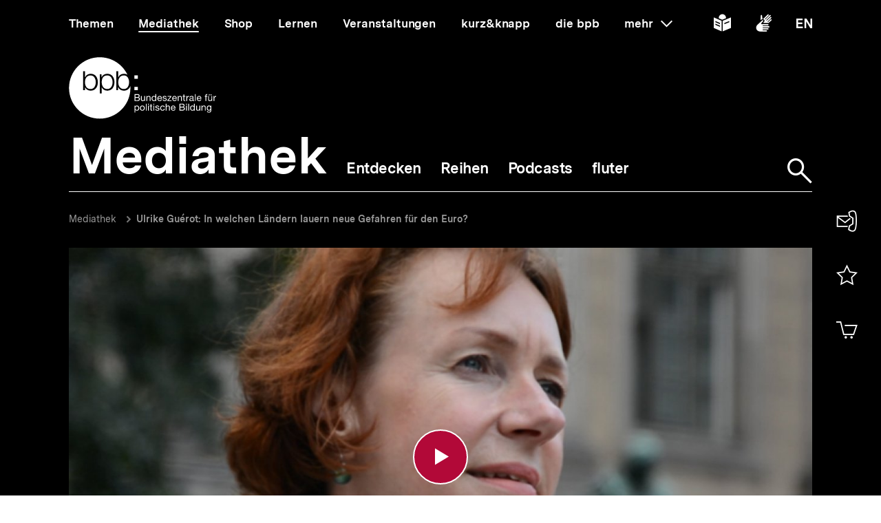

--- FILE ---
content_type: text/html; charset=UTF-8
request_url: https://www.bpb.de/mediathek/video/212186/ulrike-guerot-in-welchen-laendern-lauern-neue-gefahren-fuer-den-euro/
body_size: 24619
content:
<!DOCTYPE html>
<html lang="de" dir="ltr" prefix="content: http://purl.org/rss/1.0/modules/content/  dc: http://purl.org/dc/terms/  foaf: http://xmlns.com/foaf/0.1/  og: http://ogp.me/ns#  rdfs: http://www.w3.org/2000/01/rdf-schema#  schema: http://schema.org/  sioc: http://rdfs.org/sioc/ns#  sioct: http://rdfs.org/sioc/types#  skos: http://www.w3.org/2004/02/skos/core#  xsd: http://www.w3.org/2001/XMLSchema# ">
<head>
  <title>Ulrike Guérot: In welchen Ländern lauern neue Gefahren für den Euro? | bpb.de</title>
  <meta charset="utf-8" />
<meta name="MobileOptimized" content="width" />
<meta name="HandheldFriendly" content="true" />
<meta name="viewport" content="width=device-width, initial-scale=1.0" />
<meta name="publisher" content="Bundeszentrale für politische Bildung" />
<meta name="description" content="Die Politikwissenschaftlerin Dr. Ulrike Guérot beantwortet im Kurz-Interview die Frage, in welchen Ländern neue Gefahren für den Euro lauern." />
<meta name="author" content="Kai Schöneberg, Johannes Zerbst" />
<meta name="date" content="2015-10-19" />
<meta name="last-modified" content="2015-10-19" />
<meta property="fb:admins" content="100000495723190" />
<meta property="twitter:account_id" content="20149239" />
<meta property="twitter:site" content="@bpb_de" />
<meta property="twitter:creator" content="@bpb_de" />
<meta property="twitter:card" content="summary_large_image" />
<meta property="og:type" content="article" />
<meta property="og:site_name" content="bpb.de" />
<meta property="og:title" content="Ulrike Guérot: In welchen Ländern lauern neue Gefahren für den Euro? | bpb.de" />
<meta property="og:description" content="Die Politikwissenschaftlerin Dr. Ulrike Guérot beantwortet im Kurz-Interview die Frage, in welchen Ländern neue Gefahren für den Euro lauern." />
<meta property="og:url" content="https://www.bpb.de/mediathek/video/212186/ulrike-guerot-in-welchen-laendern-lauern-neue-gefahren-fuer-den-euro/" />
<meta property="twitter:image" content="https://www.bpb.de/cache/images/6/212186_teaser_16x9_800.jpg?8D1D3" />
<meta property="og:image" content="https://www.bpb.de/cache/images/6/212186_teaser_16x9_800.jpg?8D1D3" />
<meta property="og:image:url" content="https://www.bpb.de/cache/images/6/212186_teaser_16x9_800.jpg?8D1D3" />
<meta property="og:image:width" content="800" />
<meta property="og:image:height" content="450" />
<meta property="og:image:alt" content="Ulrike Guérot: In welchen Ländern lauern neue Gefahren für den Euro?" />
<meta property="og:image:type" content="image/jpeg" />
<script type="application/ld+json">{
    "@context": "https:\/\/schema.org",
    "@type": "VideoObject",
    "name": "Ulrike Gu\u00e9rot: In welchen L\u00e4ndern lauern neue Gefahren f\u00fcr den Euro? | bpb.de",
    "description": "Die Politikwissenschaftlerin Dr. Ulrike Gu\u00e9rot beantwortet im Kurz-Interview die Frage, in welchen L\u00e4ndern neue Gefahren f\u00fcr den Euro lauern.",
    "thumbnailUrl": "https:\/\/www.bpb.de\/cache\/images\/6\/212186_teaser_16x9_1240.jpg?42DF3",
    "uploadDate": "2017-07-26",
    "duration": "PT00H01M37S",
    "contentUrl": "https:\/\/mediathek.bpb.de\/video\/1\/212186\/mp4-av1-high.mp4"
}</script>
<link rel="icon" href="/themes/custom/bpbtheme/favicon.ico" type="image/vnd.microsoft.icon" />

  <meta name="viewport" content="width=device-width, initial-scale=1.0001, shrink-to-fit=no" />
  <meta http-equiv="X-UA-Compatible" content="ie=edge" />
  <link rel="preload" href="/themes/custom/bpbtheme/assets/fonts/bpb-iconfont/fonts/bpb-iconfont.woff2?kkogbk" as="font" crossorigin="anonymous" />
  <link rel="preload" href="/themes/custom/bpbtheme/assets/labels/labels.json" as="fetch">
  <link rel="me" href="https://social.bund.de/@bpb">
  <link rel="stylesheet" media="all" href="/sites/default/files/css/css_U-UkLvIUbnReU-Iv-67uifu50PFsMY2x8cm52tWPT6w.css" />
<link rel="stylesheet" media="all" href="/sites/default/files/css/css_SXaL0KbrFtAQmt4jJq3cmmxxLON_jN_43rlbgBbUvds.css" />

  
</head>
<body >
  <div id="app">
    
    
            
    
    
    ﻿<bpb-header class="t-94">
   <div class="skip-nav">
      <a href="#skip-nav-target" class="skip-nav__button" v-focus-scroll-to-top>
      <span>Direkt zum Seiteninhalt springen</span>
      </a>
   </div>
   <div class="header__logo header__logo--xl-hidden logo">
      <bpb-flag label-path="logo.linkText" direction="right">
         <a href="/" v-focus-redirect="{
            next: { selector: '.nav-search__toggle' },
            breakpoints: {
            xl: { isDisabled: true }
            }
            }">
            <a-label path="logo.linkText"></a-label>
            <svg class="logo__logo" viewBox="0 0 240 100" xmlns="http://www.w3.org/2000/svg" focusable="false" role="img">
               <g fill="#961734" xmlns="http://www.w3.org/2000/svg" fill-rule="evenodd">
                  <path d="M79.804 40.531c0 5.34 2.346 10.98 9.035 10.98 5.99 0 8.43-5.64 8.43-10.98 0-5.338-2.44-10.981-8.43-10.981-6.689 0-9.035 5.643-9.035 10.981"></path>
                  <path d="M70.587 40.531c0 5.34-2.447 10.98-8.435 10.98-6.688 0-9.035-5.64-9.035-10.98 0-5.84 2.098-10.981 9.035-10.981 5.988 0 8.435 5.643 8.435 10.981zM49.878 58.745l3.13.003.015-10.23h.102c1.346 3.692 5.088 5.638 8.934 5.638 7.834 0 11.576-6.34 11.576-13.625 0-7.286-3.742-13.623-11.576-13.623-4.143 0-7.736 2.143-9.184 5.637h-.102v-4.89h-2.895v31.09zm-6.377-18.214c0 5.34-2.448 10.98-8.435 10.98-6.69 0-9.033-5.64-9.033-10.98 0-5.338 2.343-10.981 9.033-10.981 5.987 0 8.435 5.643 8.435 10.981zM23.096 53.408h2.894v-4.89h.1c1.448 3.49 5.041 5.638 9.183 5.638 7.837 0 11.577-6.34 11.577-13.625 0-7.286-3.74-13.623-11.577-13.623-3.843 0-7.585 1.944-8.931 5.637h-.101v-9.72h-3.145v30.583zm65.743.748c-4.145 0-7.736-2.148-9.183-5.638h-.104v4.89H76.66V22.825h3.144v9.72h.102c1.345-3.693 5.087-5.637 8.933-5.637 2.256 0 4.162.537 5.75 1.46C86.598 11.712 69.582.206 49.872.206 22.501.207.312 22.397.312 49.769c0 27.37 22.189 49.563 49.561 49.563S99.436 77.14 99.436 49.77c0-.992-.038-1.97-.094-2.946-1.616 4.292-5.08 7.333-10.503 7.333zM112.234 82.268c0 1.565-.605 3.103-2.402 3.103-1.817 0-2.531-1.46-2.531-3.042 0-1.51.684-3.028 2.45-3.028 1.712 0 2.483 1.457 2.483 2.967zm-6.204 7.15h1.317v-4.142h.031c.593.946 1.768 1.257 2.593 1.257 2.453 0 3.663-1.913 3.663-4.178 0-2.263-1.228-4.22-3.693-4.22-1.105 0-2.13.389-2.563 1.277h-.031v-1.09h-1.317v11.097zM114.745 82.344c0 2.337 1.35 4.189 3.893 4.189 2.547 0 3.9-1.852 3.9-4.189 0-2.36-1.353-4.21-3.9-4.21-2.543 0-3.893 1.85-3.893 4.21zm1.396 0c0-1.96 1.117-3.043 2.497-3.043 1.378 0 2.497 1.083 2.497 3.043 0 1.94-1.119 3.027-2.497 3.027-1.38 0-2.497-1.086-2.497-3.027zM124.313 86.346h1.32v-11.08h-1.32zM127.91 86.346h1.32v-8.024h-1.32v8.024zm0-9.466h1.32v-1.614h-1.32v1.614zM133.26 75.916h-1.32v2.406h-1.366v1.165h1.366v5.107c0 1.473.539 1.752 1.905 1.752h1.005V85.18h-.603c-.817 0-.986-.106-.986-.71v-4.983h1.59v-1.165h-1.59v-2.406M136.541 86.346h1.321v-8.024h-1.32v8.024zm0-9.466h1.321v-1.614h-1.32v1.614zM139.546 83.815c.08 1.99 1.598 2.718 3.397 2.718 1.629 0 3.414-.623 3.414-2.527 0-1.551-1.301-1.989-2.62-2.284-1.227-.292-2.622-.454-2.622-1.401 0-.806.913-1.02 1.707-1.02.87 0 1.768.325 1.861 1.347h1.322c-.11-1.952-1.527-2.514-3.293-2.514-1.395 0-2.994.67-2.994 2.284 0 1.534 1.317 1.975 2.618 2.266 1.32.298 2.627.461 2.627 1.489 0 1.007-1.118 1.198-1.936 1.198-1.09 0-2.117-.373-2.16-1.556h-1.32M154.783 80.897c-.186-1.906-1.649-2.763-3.462-2.763-2.546 0-3.787 1.895-3.787 4.302 0 2.388 1.305 4.097 3.758 4.097 2.017 0 3.242-1.162 3.54-3.12h-1.35c-.173 1.207-.934 1.958-2.208 1.958-1.674 0-2.347-1.46-2.347-2.935 0-1.628.599-3.135 2.503-3.135 1.089 0 1.781.59 1.987 1.596h1.366M156.457 86.346h1.314V81.81c0-1.44.78-2.51 2.374-2.51 1.007 0 1.633.64 1.633 1.615v5.431h1.321V81.07c0-1.724-.656-2.935-2.764-2.935-.966 0-2.1.404-2.53 1.366h-.034v-4.234h-1.314v11.08M170.77 83.801c-.235 1.04-.993 1.57-2.073 1.57-1.76 0-2.554-1.24-2.505-2.642h6.004c.078-1.938-.791-4.595-3.629-4.595-2.192 0-3.77 1.77-3.77 4.176.074 2.453 1.288 4.223 3.85 4.223 1.8 0 3.066-.963 3.423-2.732h-1.3zm-4.578-2.232c.088-1.23.915-2.268 2.298-2.268 1.302 0 2.248 1.012 2.31 2.268h-4.608zM180.018 81.268h3.374c1.24 0 2.407.411 2.407 1.849 0 1.212-.81 1.986-2.078 1.986h-3.703v-3.835zm-1.47 5.078h5.353c2.203 0 3.367-1.554 3.367-3.182 0-1.365-.74-2.393-2.108-2.672v-.031c1.02-.417 1.645-1.302 1.645-2.482a2.631 2.631 0 00-1.304-2.31c-.67-.403-1.956-.403-2.936-.403h-4.017v11.08zm1.47-9.84h2.955c1.268 0 2.353.22 2.353 1.753 0 1.165-.68 1.77-2.353 1.77h-2.955v-3.523zM189.185 86.346h1.323v-8.024h-1.323v8.024zm0-9.466h1.323v-1.614h-1.323v1.614zM192.779 86.346h1.32v-11.08h-1.32zM203.308 75.266h-1.32v4.128h-.03c-.585-.948-1.767-1.26-2.59-1.26-2.448 0-3.658 1.91-3.658 4.176s1.218 4.223 3.685 4.223c1.104 0 2.128-.39 2.564-1.273h.028v1.086h1.32v-11.08zm-6.205 7.14c0-1.571.605-3.105 2.403-3.105 1.818 0 2.532 1.457 2.532 3.043 0 1.506-.681 3.027-2.453 3.027-1.707 0-2.482-1.46-2.482-2.965zM212.133 78.322h-1.317v4.534c0 1.443-.781 2.515-2.377 2.515-1.01 0-1.622-.64-1.622-1.62v-5.43h-1.323v5.28c0 1.72.65 2.932 2.756 2.932 1.152 0 2.055-.466 2.614-1.459h.028v1.272h1.24v-8.024M214.266 86.346h1.322V81.81c0-1.44.776-2.51 2.374-2.51 1.008 0 1.627.64 1.627 1.615v5.431h1.318V81.07c0-1.724-.648-2.935-2.762-2.935-1.142 0-2.046.467-2.607 1.459h-.03v-1.271h-1.242v8.024M226.27 85.276c-1.734 0-2.267-1.614-2.267-3.055 0-1.542.687-2.92 2.377-2.92 1.66 0 2.283 1.457 2.283 2.868 0 1.51-.653 3.107-2.393 3.107zm3.692-6.954h-1.242v1.147h-.03.017c-.48-.882-1.383-1.335-2.39-1.335-2.776 0-3.711 2.344-3.711 4.239 0 2.184 1.199 4.064 3.586 4.064 1.009 0 2.067-.478 2.498-1.458h.03v.53c0 1.796-.68 3.04-2.403 3.04-.869 0-2.02-.34-2.08-1.304h-1.322c.08 1.754 1.819 2.36 3.323 2.36 2.533 0 3.724-1.336 3.724-3.94v-7.343zM107.513 65.752h3.366c1.241 0 2.406.41 2.406 1.85 0 1.21-.807 1.988-2.079 1.988h-3.693v-3.838zm-1.478 5.079h5.355c2.204 0 3.368-1.554 3.368-3.183 0-1.362-.744-2.39-2.111-2.67v-.03c1.026-.422 1.643-1.3 1.643-2.482 0-1.088-.574-1.88-1.3-2.315-.666-.4-1.954-.4-2.933-.4h-4.022v11.08zm1.478-9.838h2.944c1.276 0 2.363.214 2.363 1.752 0 1.163-.682 1.767-2.363 1.767h-2.944v-3.519zM123.081 62.806h-1.315v4.529c0 1.448-.777 2.516-2.378 2.516-1.009 0-1.629-.636-1.629-1.615v-5.43h-1.32v5.275c0 1.726.65 2.935 2.76 2.935 1.152 0 2.05-.466 2.61-1.458h.032v1.273h1.24v-8.025M125.22 70.83h1.314v-4.534c0-1.441.779-2.51 2.376-2.51 1.008 0 1.63.635 1.63 1.613v5.432h1.32v-5.28c0-1.722-.657-2.93-2.766-2.93-1.145 0-2.052.465-2.604 1.458h-.03v-1.273h-1.24v8.025M141.166 59.751h-1.323v4.127h-.029c-.593-.947-1.773-1.258-2.595-1.258-2.453 0-3.662 1.906-3.662 4.176 0 2.266 1.23 4.22 3.695 4.22 1.102 0 2.125-.385 2.562-1.273h.029v1.088h1.323V59.75zm-6.216 7.138c0-1.57.61-3.103 2.41-3.103 1.812 0 2.529 1.457 2.529 3.04 0 1.506-.682 3.025-2.453 3.025-1.705 0-2.486-1.46-2.486-2.962zM148.878 68.283c-.229 1.039-.993 1.568-2.072 1.568-1.754 0-2.547-1.242-2.499-2.638h6.001c.08-1.938-.787-4.593-3.627-4.593-2.19 0-3.773 1.77-3.773 4.176.079 2.454 1.291 4.22 3.85 4.22 1.796 0 3.074-.961 3.427-2.733h-1.307zm-4.571-2.232c.09-1.228.913-2.265 2.3-2.265 1.3 0 2.247 1.007 2.307 2.265h-4.607zM151.311 68.298c.08 1.99 1.598 2.718 3.4 2.718 1.63 0 3.41-.62 3.41-2.526 0-1.558-1.3-1.987-2.62-2.283-1.22-.3-2.62-.455-2.62-1.397 0-.809.921-1.024 1.706-1.024.868 0 1.77.322 1.864 1.348h1.32c-.106-1.955-1.523-2.514-3.293-2.514-1.397 0-2.993.668-2.993 2.28 0 1.542 1.32 1.972 2.62 2.267 1.323.298 2.622.466 2.622 1.49 0 1.005-1.115 1.194-1.933 1.194-1.087 0-2.118-.368-2.163-1.553h-1.32M159.088 70.831h6.768v-1.169h-5.125l4.903-5.956v-.9h-6.24v1.166h4.535l-4.841 5.846v1.013M172.875 68.283c-.228 1.039-.996 1.568-2.075 1.568-1.755 0-2.55-1.242-2.5-2.638h6.008c.076-1.938-.793-4.593-3.633-4.593-2.189 0-3.773 1.77-3.773 4.176.08 2.454 1.291 4.22 3.853 4.22 1.796 0 3.072-.961 3.428-2.733h-1.308zm-4.574-2.232c.09-1.228.914-2.265 2.294-2.265 1.306 0 2.251 1.007 2.317 2.265H168.3zM175.818 70.83h1.321v-4.534c0-1.441.773-2.51 2.38-2.51 1.005 0 1.622.635 1.622 1.613v5.432h1.323v-5.28c0-1.722-.654-2.93-2.763-2.93-1.15 0-2.05.465-2.609 1.458h-.03v-1.273h-1.244v8.025M186.43 60.404h-1.32v2.402h-1.366v1.166h1.366v5.107c0 1.471.539 1.752 1.904 1.752h1.01v-1.169h-.603c-.822 0-.992-.104-.992-.707v-4.983h1.594v-1.166h-1.594v-2.402M189.745 70.83h1.317v-3.57c0-2.034.773-3.243 2.904-3.243V62.62c-1.432-.044-2.312.59-2.952 1.88h-.027v-1.694h-1.242v8.025M199.913 68.036c0 .729-.71 1.815-2.445 1.815-.814 0-1.558-.308-1.558-1.18 0-.974.744-1.286 1.614-1.44.886-.155 1.883-.173 2.389-.547v1.352zm2.145 1.738c-.17.063-.294.077-.401.077-.422 0-.422-.275-.422-.896v-4.132c0-1.876-1.566-2.203-3.01-2.203-1.783 0-3.324.698-3.396 2.685h1.316c.063-1.182.889-1.519 2.005-1.519.835 0 1.783.186 1.783 1.335 0 .992-1.24.897-2.7 1.175-1.364.265-2.716.654-2.716 2.469 0 1.6 1.196 2.251 2.652 2.251 1.12 0 2.099-.385 2.831-1.242 0 .871.427 1.242 1.11 1.242.424 0 .713-.075.948-.217v-1.025zM203.508 70.831h1.325v-11.08h-1.325zM212.569 68.283c-.231 1.039-.989 1.568-2.077 1.568-1.763 0-2.549-1.242-2.499-2.638h6.006c.073-1.938-.796-4.593-3.634-4.593-2.182 0-3.773 1.77-3.773 4.176.079 2.454 1.291 4.22 3.85 4.22 1.8 0 3.077-.961 3.434-2.733h-1.307zm-4.576-2.232c.09-1.228.912-2.265 2.297-2.265 1.3 0 2.248 1.007 2.31 2.265h-4.607zM220.671 70.83h1.323v-6.858h1.547v-1.166h-1.547V61.69c0-.697.37-.902 1.007-.902.235 0 .51.03.748.111v-1.148a3.213 3.213 0 00-.854-.127c-1.447 0-2.224.682-2.224 1.986v1.196h-1.349v1.166h1.35v6.859M228.958 61.645h1.394v-1.616h-1.394v1.616zm-2.919 0h1.395v-1.616h-1.395v1.616zm5.481 1.16h-1.32v4.53c0 1.448-.78 2.516-2.374 2.516-1.013 0-1.63-.636-1.63-1.615v-5.43h-1.325v5.275c0 1.726.656 2.935 2.765 2.935 1.153 0 2.053-.466 2.607-1.458h.032v1.273h1.245v-8.025zM233.605 70.83h1.32v-3.57c0-2.034.775-3.243 2.902-3.243V62.62c-1.428-.044-2.314.59-2.95 1.88h-.03v-1.694h-1.242v8.025M105.958 34.878h5.349v-5.344h-5.349zM105.958 53.4h5.349v-5.346h-5.349z"></path>
               </g>
            </svg>
         </a>
      </bpb-flag>
   </div>
   <bpb-nav-burger>
      <bpb-nav-burger-content class="t-direct-94">
         <nav class="nav" aria-labelledby="nav-label">
            <span class="a-visually-hidden" id="nav-label">Hauptnavigation</span>
            <div class="nav__foundation" role="list">
               <bpb-nav-main>
                  <bpb-nav-main-item
                     role="presentation"
                     class="t-99"
                     href="/"
                     :active="false"
                     :focus-redirect="{
                       next: { selector: '#nav-unit-themen-start' },
                       previous: { selector: '.nav-burger__toggle' },
                       breakpoints: { xl: { isDisabled: true }}
                     }"
                     child-id="nav-main-themen"
                     >
                     Themen
                  </bpb-nav-main-item>
                  <bpb-nav-main-item
                     class="t-94"
                     href="/mediathek/"
                     :active="true"
                     :focus-redirect="{
                       next: { selector: '#nav-unit-mediathek-start' },
                       previous: { selector: '#nav-unit-themen-end' },
                       breakpoints: { xl: { isDisabled: true }}
                     }"
                     child-id="nav-main-mediathek"
                     >
                     Mediathek
                  </bpb-nav-main-item>
                  <bpb-nav-main-item
                     class="t-98"
                     href="/shop/"
                     :active="false"
                     :focus-redirect="{
                       next: { selector: '#nav-unit-shop-start' },
                       previous: { selector: '#nav-unit-mediathek-end' },
                       breakpoints: { xl: { isDisabled: true }}
                     }"
                     child-id="nav-main-shop"
                     >
                     Shop
                  </bpb-nav-main-item>
                  <bpb-nav-main-item
                     class="t-96"
                     href="/lernen/"
                     :active="false"
                     :focus-redirect="{
                       next: { selector: '#nav-unit-lernen-start' },
                       previous: { selector: '#nav-unit-shop-end' },
                       breakpoints: { xl: { isDisabled: true }}
                     }"
                     child-id="nav-main-lernen"
                     >
                     Lernen
                  </bpb-nav-main-item>
                  <bpb-nav-main-item
                     class="t-95"
                     href="/veranstaltungen/"
                     :active="false"
                     :focus-redirect="{
                       next: { selector: '#nav-unit-veranstaltungen-start' },
                       previous: { selector: '#nav-unit-lernen-end' },
                       breakpoints: { xl: { isDisabled: true }}
                     }"
                     child-id="nav-main-veranstaltungen"
                     >
                     Veranstaltungen
                  </bpb-nav-main-item>
                  <bpb-nav-main-item
                     class="t-97"
                     href="/kurz-knapp/"
                     :active="false"
                     :focus-redirect="{
                       next: { selector: '#nav-unit-kurz-start' },
                       previous: { selector: '#nav-unit-veranstaltungen-end' },
                       breakpoints: { xl: { isDisabled: true }}
                     }"
                     child-id="nav-main-kurz"
                     >
                     kurz&amp;knapp
                  </bpb-nav-main-item>
                  <bpb-nav-main-item
                     class="t-99"
                     href="/die-bpb/"
                     :active="false"
                     :focus-redirect="{
                       next: { selector: '#nav-unit-bpb-start' },
                       previous: { selector: '#nav-unit-kurz-end' },
                       breakpoints: { xl: { isDisabled: true }}
                     }"
                     child-id="nav-main-bpb"
                     >
                     die bpb
                  </bpb-nav-main-item>
                  <bpb-nav-main-item
                     :no-hover="true"
                     :slot-only="true"
                     :focus-redirect="{
                       next: { selector: '#nav-unit-more-start' },
                       previous: { selector: '#nav-unit-bpb-end' },
                       breakpoints: { xl: { isDisabled: true }}
                     }"
                     child-id="nav-main-more"
                     slot-only-text="mehr"
                     >
                     <bpb-nav-main-more-toggle>mehr</bpb-nav-main-more-toggle>
                  </bpb-nav-main-item>
               </bpb-nav-main>
               <ul class="quick-toggles nav__quick-toggles">
                                    <li class="quick-toggles__item">
                     <bpb-flag custom-label="Leichte Sprache" direction="bottom">
                        <a
                           class="quick-toggles__link"
                           href="/die-bpb/ueber-uns/informationen-in-leichter-sprache/"
                           v-focus-redirect="{previous: { selector: '.nav-more__content a:last-child' }}"
                           >
                           <bpb-icon
                              class="quick-toggles__icon"
                              icon="i-easy-language"
                              custom-label="Inhalte in leichter Sprache"
                              ></bpb-icon>
                        </a>
                     </bpb-flag>
                  </li>
                                                      <li class="quick-toggles__item">
                     <bpb-flag custom-label="Gebärdensprache" direction="bottom">
                        <a class="quick-toggles__link" href="/die-bpb/ueber-uns/gebaerdensprache/">
                           <bpb-icon
                              class="quick-toggles__icon"
                              icon="i-sign-language"
                              custom-label="Inhalte in Gebärdensprache"
                              ></bpb-icon>
                        </a>
                     </bpb-flag>
                  </li>
                                                      <li class="quick-toggles__item">
                     <bpb-flag custom-label="Englisch" direction="bottom">
                        <a
                           class="quick-toggles__link"
                           href="/die-bpb/ueber-uns/federal-agency-for-civic-education/"
                           hreflang="en"
                           v-focus-redirect="{ next: { selector: '#header-logo' }}"
                           >
                           <bpb-icon
                              class="quick-toggles__icon"
                              icon="i-en"
                              custom-label="Inhalte in Englisch"
                              ></bpb-icon>
                        </a>
                     </bpb-flag>
                  </li>
                                 </ul>
            </div>
            <bpb-nav-main-more-content>
               <div class="nav-more__inner">
                                    <a
                     class="nav-more__link"
                     href="/shop/zeitschriften/apuz/"
                     id="nav-unit-more-start"
                     v-focus-redirect="{previous: { selector: '#nav-main-more' },breakpoints: {xl: {previous: { selector: '#nav-more__toggle' }}}}">
                    <bpb-picture src="/themes/custom/bpbtheme/assets/images/APuZ_logo.svg" alt="Zur externen Webseite: Aus Politk und Zeitgeschichte" ></bpb-picture>
                  </a>
                                                      <a class="nav-more__link" href="/shop/zeitschriften/izpb/">
                    <bpb-picture src="/themes/custom/bpbtheme/assets/images/IzpB_logo.svg" alt="Zu Informationen zur politischen Bildung"></bpb-picture>
                  </a>
                                    <a class="nav-more__link" href="https://www.fluter.de" target="_blank">
                    <bpb-picture src="/themes/custom/bpbtheme/assets/images/fluter._logo.svg" alt="Zur externen Webseite: fluter"></bpb-picture>
                  </a>
                  <a class="nav-more__link" href="https://www.eurotopics.net" target="_blank">
                    <bpb-picture src="/themes/custom/bpbtheme/assets/images/Eurotopics_logo.svg" alt="Zur externen Webseite: eurotopics"></bpb-picture>
                  </a>
                  <a class="nav-more__link" href="https://www.hanisauland.de" target="_blank">
                    <bpb-picture src="/themes/custom/bpbtheme/assets/images/Hanisauland_logo.svg" alt="Zur externen Webseite: Hanisauland"></bpb-picture>
                  </a>
                  <a class="nav-more__link" href="https://www.chronik-der-mauer.de" target="_blank">
                    <bpb-picture src="/themes/custom/bpbtheme/assets/images/CdM_Logo.svg" alt="Zur externen Webseite: Chronik der Mauer"></bpb-picture>
                  </a>
                  <a class="nav-more__link" href="https://www.kinofenster.de"  target="_blank">
                    <bpb-picture  src="/themes/custom/bpbtheme/assets/images/Kinofenster_logo.svg" alt="Zur externen Webseite: Kinofenster"></bpb-picture>
                  </a>
                                    <a class="nav-more__link" href="/themen/politisches-system/politik-einfach-fuer-alle/">
                    <bpb-picture src="/themes/custom/bpbtheme/assets/images/einfach_POLITIK_logo.svg" alt="Zu einfach POLITIK"></bpb-picture>
                  </a>
                                                      <a
                    class="nav-more__link"
                    href="/themen/deutschlandarchiv/"
                    >
                    <bpb-picture src="/themes/custom/bpbtheme/assets/images/Deutschland_Archiv_logo.svg" alt="Zum Deutschland Archiv"></bpb-picture>
                  </a>
                                    <a class="nav-more__link" href="https://www.drehscheibe.org"  target="_blank"
                    v-focus-redirect="{isDisabled: true,breakpoints:{xl: {isDisabled: false,next: { selector: '.quick-toggles a' }}}}"
                  >
                    <bpb-picture  src="/themes/custom/bpbtheme/assets/images/Logo_drehschreibe.svg" alt="Zur externen Webseite: Drehscheibe"></bpb-picture>
                  </a>
                  
               </div>
            </bpb-nav-main-more-content>
            <noscript>
                              <a href="/shop/zeitschriften/apuz/228/aus-politik-und-zeitgeschichte-alt/" target="_blank">Zur externen Webseite: Aus Politk und Zeitgeschichte</a>
                                             <a href="/shop/zeitschriften/izpb/229/informationen-zur-politischen-bildung-alt/" target="_blank">Zur externen Webseite: Informationen zur politischen Bildung</a>
                              <a href="https://www.fluter.de" target="_blank">Zur externen Webseite: fluter</a>
               <a href="https://www.eurotopics.net" target="_blank">Zur externen Webseite: eurotopics</a>
               <a href="https://www.hanisauland.de" target="_blank">Zur externen Webseite: Hanisauland</a>
               <a href="https://www.spielbar.de" target="_blank">Zur externen Webseite: Spielbar.de</a>
               <a href="https://www.kinofenster.de" target="_blank">Zur externen Webseite: Kinofenster</a>
            </noscript>
         </nav>
         <bpb-flag label-path="logo.linkText" direction="right" inactive-below-breakpoint="xl">
            <a class="logo header__logo header__logo--hidden header__logo--xl-visible" href="/" v-focus-redirect="{previous:{selector:'.quick-toggles > *:last-child a'}}">
               <a-label path="logo.linkText"></a-label>
               <svg class="logo__logo" viewBox="0 0 240 100" focusable="false" role="img" xmlns="http://www.w3.org/2000/svg">
                  <g fill="#961734" xmlns="http://www.w3.org/2000/svg" fill-rule="evenodd">
                     <path d="M79.804 40.531c0 5.34 2.346 10.98 9.035 10.98 5.99 0 8.43-5.64 8.43-10.98 0-5.338-2.44-10.981-8.43-10.981-6.689 0-9.035 5.643-9.035 10.981"></path>
                     <path d="M70.587 40.531c0 5.34-2.447 10.98-8.435 10.98-6.688 0-9.035-5.64-9.035-10.98 0-5.84 2.098-10.981 9.035-10.981 5.988 0 8.435 5.643 8.435 10.981zM49.878 58.745l3.13.003.015-10.23h.102c1.346 3.692 5.088 5.638 8.934 5.638 7.834 0 11.576-6.34 11.576-13.625 0-7.286-3.742-13.623-11.576-13.623-4.143 0-7.736 2.143-9.184 5.637h-.102v-4.89h-2.895v31.09zm-6.377-18.214c0 5.34-2.448 10.98-8.435 10.98-6.69 0-9.033-5.64-9.033-10.98 0-5.338 2.343-10.981 9.033-10.981 5.987 0 8.435 5.643 8.435 10.981zM23.096 53.408h2.894v-4.89h.1c1.448 3.49 5.041 5.638 9.183 5.638 7.837 0 11.577-6.34 11.577-13.625 0-7.286-3.74-13.623-11.577-13.623-3.843 0-7.585 1.944-8.931 5.637h-.101v-9.72h-3.145v30.583zm65.743.748c-4.145 0-7.736-2.148-9.183-5.638h-.104v4.89H76.66V22.825h3.144v9.72h.102c1.345-3.693 5.087-5.637 8.933-5.637 2.256 0 4.162.537 5.75 1.46C86.598 11.712 69.582.206 49.872.206 22.501.207.312 22.397.312 49.769c0 27.37 22.189 49.563 49.561 49.563S99.436 77.14 99.436 49.77c0-.992-.038-1.97-.094-2.946-1.616 4.292-5.08 7.333-10.503 7.333zM112.234 82.268c0 1.565-.605 3.103-2.402 3.103-1.817 0-2.531-1.46-2.531-3.042 0-1.51.684-3.028 2.45-3.028 1.712 0 2.483 1.457 2.483 2.967zm-6.204 7.15h1.317v-4.142h.031c.593.946 1.768 1.257 2.593 1.257 2.453 0 3.663-1.913 3.663-4.178 0-2.263-1.228-4.22-3.693-4.22-1.105 0-2.13.389-2.563 1.277h-.031v-1.09h-1.317v11.097zM114.745 82.344c0 2.337 1.35 4.189 3.893 4.189 2.547 0 3.9-1.852 3.9-4.189 0-2.36-1.353-4.21-3.9-4.21-2.543 0-3.893 1.85-3.893 4.21zm1.396 0c0-1.96 1.117-3.043 2.497-3.043 1.378 0 2.497 1.083 2.497 3.043 0 1.94-1.119 3.027-2.497 3.027-1.38 0-2.497-1.086-2.497-3.027zM124.313 86.346h1.32v-11.08h-1.32zM127.91 86.346h1.32v-8.024h-1.32v8.024zm0-9.466h1.32v-1.614h-1.32v1.614zM133.26 75.916h-1.32v2.406h-1.366v1.165h1.366v5.107c0 1.473.539 1.752 1.905 1.752h1.005V85.18h-.603c-.817 0-.986-.106-.986-.71v-4.983h1.59v-1.165h-1.59v-2.406M136.541 86.346h1.321v-8.024h-1.32v8.024zm0-9.466h1.321v-1.614h-1.32v1.614zM139.546 83.815c.08 1.99 1.598 2.718 3.397 2.718 1.629 0 3.414-.623 3.414-2.527 0-1.551-1.301-1.989-2.62-2.284-1.227-.292-2.622-.454-2.622-1.401 0-.806.913-1.02 1.707-1.02.87 0 1.768.325 1.861 1.347h1.322c-.11-1.952-1.527-2.514-3.293-2.514-1.395 0-2.994.67-2.994 2.284 0 1.534 1.317 1.975 2.618 2.266 1.32.298 2.627.461 2.627 1.489 0 1.007-1.118 1.198-1.936 1.198-1.09 0-2.117-.373-2.16-1.556h-1.32M154.783 80.897c-.186-1.906-1.649-2.763-3.462-2.763-2.546 0-3.787 1.895-3.787 4.302 0 2.388 1.305 4.097 3.758 4.097 2.017 0 3.242-1.162 3.54-3.12h-1.35c-.173 1.207-.934 1.958-2.208 1.958-1.674 0-2.347-1.46-2.347-2.935 0-1.628.599-3.135 2.503-3.135 1.089 0 1.781.59 1.987 1.596h1.366M156.457 86.346h1.314V81.81c0-1.44.78-2.51 2.374-2.51 1.007 0 1.633.64 1.633 1.615v5.431h1.321V81.07c0-1.724-.656-2.935-2.764-2.935-.966 0-2.1.404-2.53 1.366h-.034v-4.234h-1.314v11.08M170.77 83.801c-.235 1.04-.993 1.57-2.073 1.57-1.76 0-2.554-1.24-2.505-2.642h6.004c.078-1.938-.791-4.595-3.629-4.595-2.192 0-3.77 1.77-3.77 4.176.074 2.453 1.288 4.223 3.85 4.223 1.8 0 3.066-.963 3.423-2.732h-1.3zm-4.578-2.232c.088-1.23.915-2.268 2.298-2.268 1.302 0 2.248 1.012 2.31 2.268h-4.608zM180.018 81.268h3.374c1.24 0 2.407.411 2.407 1.849 0 1.212-.81 1.986-2.078 1.986h-3.703v-3.835zm-1.47 5.078h5.353c2.203 0 3.367-1.554 3.367-3.182 0-1.365-.74-2.393-2.108-2.672v-.031c1.02-.417 1.645-1.302 1.645-2.482a2.631 2.631 0 00-1.304-2.31c-.67-.403-1.956-.403-2.936-.403h-4.017v11.08zm1.47-9.84h2.955c1.268 0 2.353.22 2.353 1.753 0 1.165-.68 1.77-2.353 1.77h-2.955v-3.523zM189.185 86.346h1.323v-8.024h-1.323v8.024zm0-9.466h1.323v-1.614h-1.323v1.614zM192.779 86.346h1.32v-11.08h-1.32zM203.308 75.266h-1.32v4.128h-.03c-.585-.948-1.767-1.26-2.59-1.26-2.448 0-3.658 1.91-3.658 4.176s1.218 4.223 3.685 4.223c1.104 0 2.128-.39 2.564-1.273h.028v1.086h1.32v-11.08zm-6.205 7.14c0-1.571.605-3.105 2.403-3.105 1.818 0 2.532 1.457 2.532 3.043 0 1.506-.681 3.027-2.453 3.027-1.707 0-2.482-1.46-2.482-2.965zM212.133 78.322h-1.317v4.534c0 1.443-.781 2.515-2.377 2.515-1.01 0-1.622-.64-1.622-1.62v-5.43h-1.323v5.28c0 1.72.65 2.932 2.756 2.932 1.152 0 2.055-.466 2.614-1.459h.028v1.272h1.24v-8.024M214.266 86.346h1.322V81.81c0-1.44.776-2.51 2.374-2.51 1.008 0 1.627.64 1.627 1.615v5.431h1.318V81.07c0-1.724-.648-2.935-2.762-2.935-1.142 0-2.046.467-2.607 1.459h-.03v-1.271h-1.242v8.024M226.27 85.276c-1.734 0-2.267-1.614-2.267-3.055 0-1.542.687-2.92 2.377-2.92 1.66 0 2.283 1.457 2.283 2.868 0 1.51-.653 3.107-2.393 3.107zm3.692-6.954h-1.242v1.147h-.03.017c-.48-.882-1.383-1.335-2.39-1.335-2.776 0-3.711 2.344-3.711 4.239 0 2.184 1.199 4.064 3.586 4.064 1.009 0 2.067-.478 2.498-1.458h.03v.53c0 1.796-.68 3.04-2.403 3.04-.869 0-2.02-.34-2.08-1.304h-1.322c.08 1.754 1.819 2.36 3.323 2.36 2.533 0 3.724-1.336 3.724-3.94v-7.343zM107.513 65.752h3.366c1.241 0 2.406.41 2.406 1.85 0 1.21-.807 1.988-2.079 1.988h-3.693v-3.838zm-1.478 5.079h5.355c2.204 0 3.368-1.554 3.368-3.183 0-1.362-.744-2.39-2.111-2.67v-.03c1.026-.422 1.643-1.3 1.643-2.482 0-1.088-.574-1.88-1.3-2.315-.666-.4-1.954-.4-2.933-.4h-4.022v11.08zm1.478-9.838h2.944c1.276 0 2.363.214 2.363 1.752 0 1.163-.682 1.767-2.363 1.767h-2.944v-3.519zM123.081 62.806h-1.315v4.529c0 1.448-.777 2.516-2.378 2.516-1.009 0-1.629-.636-1.629-1.615v-5.43h-1.32v5.275c0 1.726.65 2.935 2.76 2.935 1.152 0 2.05-.466 2.61-1.458h.032v1.273h1.24v-8.025M125.22 70.83h1.314v-4.534c0-1.441.779-2.51 2.376-2.51 1.008 0 1.63.635 1.63 1.613v5.432h1.32v-5.28c0-1.722-.657-2.93-2.766-2.93-1.145 0-2.052.465-2.604 1.458h-.03v-1.273h-1.24v8.025M141.166 59.751h-1.323v4.127h-.029c-.593-.947-1.773-1.258-2.595-1.258-2.453 0-3.662 1.906-3.662 4.176 0 2.266 1.23 4.22 3.695 4.22 1.102 0 2.125-.385 2.562-1.273h.029v1.088h1.323V59.75zm-6.216 7.138c0-1.57.61-3.103 2.41-3.103 1.812 0 2.529 1.457 2.529 3.04 0 1.506-.682 3.025-2.453 3.025-1.705 0-2.486-1.46-2.486-2.962zM148.878 68.283c-.229 1.039-.993 1.568-2.072 1.568-1.754 0-2.547-1.242-2.499-2.638h6.001c.08-1.938-.787-4.593-3.627-4.593-2.19 0-3.773 1.77-3.773 4.176.079 2.454 1.291 4.22 3.85 4.22 1.796 0 3.074-.961 3.427-2.733h-1.307zm-4.571-2.232c.09-1.228.913-2.265 2.3-2.265 1.3 0 2.247 1.007 2.307 2.265h-4.607zM151.311 68.298c.08 1.99 1.598 2.718 3.4 2.718 1.63 0 3.41-.62 3.41-2.526 0-1.558-1.3-1.987-2.62-2.283-1.22-.3-2.62-.455-2.62-1.397 0-.809.921-1.024 1.706-1.024.868 0 1.77.322 1.864 1.348h1.32c-.106-1.955-1.523-2.514-3.293-2.514-1.397 0-2.993.668-2.993 2.28 0 1.542 1.32 1.972 2.62 2.267 1.323.298 2.622.466 2.622 1.49 0 1.005-1.115 1.194-1.933 1.194-1.087 0-2.118-.368-2.163-1.553h-1.32M159.088 70.831h6.768v-1.169h-5.125l4.903-5.956v-.9h-6.24v1.166h4.535l-4.841 5.846v1.013M172.875 68.283c-.228 1.039-.996 1.568-2.075 1.568-1.755 0-2.55-1.242-2.5-2.638h6.008c.076-1.938-.793-4.593-3.633-4.593-2.189 0-3.773 1.77-3.773 4.176.08 2.454 1.291 4.22 3.853 4.22 1.796 0 3.072-.961 3.428-2.733h-1.308zm-4.574-2.232c.09-1.228.914-2.265 2.294-2.265 1.306 0 2.251 1.007 2.317 2.265H168.3zM175.818 70.83h1.321v-4.534c0-1.441.773-2.51 2.38-2.51 1.005 0 1.622.635 1.622 1.613v5.432h1.323v-5.28c0-1.722-.654-2.93-2.763-2.93-1.15 0-2.05.465-2.609 1.458h-.03v-1.273h-1.244v8.025M186.43 60.404h-1.32v2.402h-1.366v1.166h1.366v5.107c0 1.471.539 1.752 1.904 1.752h1.01v-1.169h-.603c-.822 0-.992-.104-.992-.707v-4.983h1.594v-1.166h-1.594v-2.402M189.745 70.83h1.317v-3.57c0-2.034.773-3.243 2.904-3.243V62.62c-1.432-.044-2.312.59-2.952 1.88h-.027v-1.694h-1.242v8.025M199.913 68.036c0 .729-.71 1.815-2.445 1.815-.814 0-1.558-.308-1.558-1.18 0-.974.744-1.286 1.614-1.44.886-.155 1.883-.173 2.389-.547v1.352zm2.145 1.738c-.17.063-.294.077-.401.077-.422 0-.422-.275-.422-.896v-4.132c0-1.876-1.566-2.203-3.01-2.203-1.783 0-3.324.698-3.396 2.685h1.316c.063-1.182.889-1.519 2.005-1.519.835 0 1.783.186 1.783 1.335 0 .992-1.24.897-2.7 1.175-1.364.265-2.716.654-2.716 2.469 0 1.6 1.196 2.251 2.652 2.251 1.12 0 2.099-.385 2.831-1.242 0 .871.427 1.242 1.11 1.242.424 0 .713-.075.948-.217v-1.025zM203.508 70.831h1.325v-11.08h-1.325zM212.569 68.283c-.231 1.039-.989 1.568-2.077 1.568-1.763 0-2.549-1.242-2.499-2.638h6.006c.073-1.938-.796-4.593-3.634-4.593-2.182 0-3.773 1.77-3.773 4.176.079 2.454 1.291 4.22 3.85 4.22 1.8 0 3.077-.961 3.434-2.733h-1.307zm-4.576-2.232c.09-1.228.912-2.265 2.297-2.265 1.3 0 2.248 1.007 2.31 2.265h-4.607zM220.671 70.83h1.323v-6.858h1.547v-1.166h-1.547V61.69c0-.697.37-.902 1.007-.902.235 0 .51.03.748.111v-1.148a3.213 3.213 0 00-.854-.127c-1.447 0-2.224.682-2.224 1.986v1.196h-1.349v1.166h1.35v6.859M228.958 61.645h1.394v-1.616h-1.394v1.616zm-2.919 0h1.395v-1.616h-1.395v1.616zm5.481 1.16h-1.32v4.53c0 1.448-.78 2.516-2.374 2.516-1.013 0-1.63-.636-1.63-1.615v-5.43h-1.325v5.275c0 1.726.656 2.935 2.765 2.935 1.153 0 2.053-.466 2.607-1.458h.032v1.273h1.245v-8.025zM233.605 70.83h1.32v-3.57c0-2.034.775-3.243 2.902-3.243V62.62c-1.428-.044-2.314.59-2.95 1.88h-.03v-1.694h-1.242v8.025M105.958 34.878h5.349v-5.344h-5.349zM105.958 53.4h5.349v-5.346h-5.349z"></path>
                  </g>
               </svg>
            </a>
         </bpb-flag>
         <bpb-nav-unit>
                          <bpb-nav-unit-page
                 theme="t-99"
                 :items="[[&quot;Startseite Themen&quot;,{&quot;href&quot;:&quot;\/themen\/&quot;,&quot;hrefExternal&quot;:false,&quot;theme&quot;:&quot;t-99&quot;,&quot;burgerOnly&quot;:true,&quot;id&quot;:&quot;nav-unit-themen-start&quot;,&quot;active&quot;:false,&quot;size&quot;:0}],[&quot;Politik&quot;,{&quot;href&quot;:&quot;\/themen\/politik\/&quot;,&quot;hrefExternal&quot;:false,&quot;active&quot;:false,&quot;size&quot;:&quot;normal&quot;,&quot;dropdownOnly&quot;:false},[[&quot;Demokratie &amp; Wahlen&quot;,{&quot;href&quot;:&quot;\/themen\/demokratie-wahlen\/&quot;,&quot;hrefExternal&quot;:false,&quot;active&quot;:false},[[&quot;Grund- &amp; Menschenrechte&quot;,{&quot;href&quot;:&quot;\/themen\/menschenrechte\/&quot;,&quot;hrefExternal&quot;:false,&quot;active&quot;:false}],[&quot;Politisches System&quot;,{&quot;href&quot;:&quot;\/themen\/politisches-system\/&quot;,&quot;hrefExternal&quot;:false,&quot;active&quot;:false}],[&quot;Europ\u00e4ische Union&quot;,{&quot;href&quot;:&quot;\/themen\/europaeische-union\/&quot;,&quot;hrefExternal&quot;:false,&quot;active&quot;:false}],[&quot;Parteien&quot;,{&quot;href&quot;:&quot;\/themen\/parteien\/&quot;,&quot;hrefExternal&quot;:false,&quot;active&quot;:false}],[&quot;Bundestagswahlen&quot;,{&quot;href&quot;:&quot;\/themen\/bundestagswahlen\/&quot;,&quot;hrefExternal&quot;:false,&quot;active&quot;:false}],[&quot;Europawahlen&quot;,{&quot;href&quot;:&quot;\/themen\/europawahlen\/&quot;,&quot;hrefExternal&quot;:false,&quot;active&quot;:false}],[&quot;Wahl-O-Mat&quot;,{&quot;href&quot;:&quot;\/themen\/wahl-o-mat\/&quot;,&quot;hrefExternal&quot;:false,&quot;active&quot;:false}]]],[&quot;Innen- &amp; Sozialpolitik&quot;,{&quot;href&quot;:&quot;\/themen\/innen-sozialpolitik\/&quot;,&quot;hrefExternal&quot;:false,&quot;active&quot;:false},[[&quot;Arbeit&quot;,{&quot;href&quot;:&quot;\/themen\/arbeit\/&quot;,&quot;hrefExternal&quot;:false,&quot;active&quot;:false}],[&quot;Familie&quot;,{&quot;href&quot;:&quot;\/themen\/familie\/&quot;,&quot;hrefExternal&quot;:false,&quot;active&quot;:false}],[&quot;Gesundheit&quot;,{&quot;href&quot;:&quot;\/themen\/gesundheit\/&quot;,&quot;hrefExternal&quot;:false,&quot;active&quot;:false}],[&quot;Innere Sicherheit&quot;,{&quot;href&quot;:&quot;\/themen\/innere-sicherheit\/&quot;,&quot;hrefExternal&quot;:false,&quot;active&quot;:false}],[&quot;Rechtsstaat &amp; Justiz&quot;,{&quot;href&quot;:&quot;\/themen\/recht-justiz\/&quot;,&quot;hrefExternal&quot;:false,&quot;active&quot;:false}],[&quot;Soziale Lage&quot;,{&quot;href&quot;:&quot;\/themen\/soziale-lage\/&quot;,&quot;hrefExternal&quot;:false,&quot;active&quot;:false}]]],[&quot;Gesellschaft &amp; Zusammenleben&quot;,{&quot;href&quot;:&quot;\/themen\/gesellschaft\/&quot;,&quot;hrefExternal&quot;:false,&quot;active&quot;:false},[[&quot;Stadt &amp; Land&quot;,{&quot;href&quot;:&quot;\/themen\/stadt-land\/&quot;,&quot;hrefExternal&quot;:false,&quot;active&quot;:false}],[&quot;Migration &amp; Integration&quot;,{&quot;href&quot;:&quot;\/themen\/migration-integration\/&quot;,&quot;hrefExternal&quot;:false,&quot;active&quot;:false}],[&quot;Gender &amp; Diversit\u00e4t&quot;,{&quot;href&quot;:&quot;\/themen\/gender-diversitaet\/&quot;,&quot;hrefExternal&quot;:false,&quot;active&quot;:false}],[&quot;Inklusion &amp; Teilhabe&quot;,{&quot;href&quot;:&quot;\/themen\/inklusion-teilhabe\/&quot;,&quot;hrefExternal&quot;:false,&quot;active&quot;:false}],[&quot;Kinder &amp; Jugend&quot;,{&quot;href&quot;:&quot;\/themen\/kinder-jugend\/&quot;,&quot;hrefExternal&quot;:false,&quot;active&quot;:false}],[&quot;Religion &amp; Ethik&quot;,{&quot;href&quot;:&quot;\/themen\/religion-ethik\/&quot;,&quot;hrefExternal&quot;:false,&quot;active&quot;:false}]]],[&quot;Extremismus &amp; Radikalisierung&quot;,{&quot;href&quot;:&quot;\/themen\/extremismus-radikalisierung\/&quot;,&quot;hrefExternal&quot;:false,&quot;active&quot;:false},[[&quot;Antisemitismus&quot;,{&quot;href&quot;:&quot;\/themen\/antisemitismus\/&quot;,&quot;hrefExternal&quot;:false,&quot;active&quot;:false}],[&quot;Islamismus&quot;,{&quot;href&quot;:&quot;\/themen\/islamismus\/&quot;,&quot;hrefExternal&quot;:false,&quot;active&quot;:false}],[&quot;Linksextremismus&quot;,{&quot;href&quot;:&quot;\/themen\/linksextremismus\/&quot;,&quot;hrefExternal&quot;:false,&quot;active&quot;:false}],[&quot;Radikalisierungspr\u00e4vention Islamismus&quot;,{&quot;href&quot;:&quot;\/themen\/infodienst\/&quot;,&quot;hrefExternal&quot;:false,&quot;active&quot;:false}],[&quot;Rassismus &amp; Diskriminierung&quot;,{&quot;href&quot;:&quot;\/themen\/rassismus-diskriminierung\/&quot;,&quot;hrefExternal&quot;:false,&quot;active&quot;:false}],[&quot;Rechtsextremismus&quot;,{&quot;href&quot;:&quot;\/themen\/rechtsextremismus\/&quot;,&quot;hrefExternal&quot;:false,&quot;active&quot;:false}]]],[&quot;Au\u00dfen- &amp; Sicherheitspolitik&quot;,{&quot;href&quot;:&quot;\/themen\/aussen-sicherheitspolitik\/&quot;,&quot;hrefExternal&quot;:false,&quot;active&quot;:false},[[&quot;Au\u00dfenpolitik&quot;,{&quot;href&quot;:&quot;\/themen\/aussenpolitik\/&quot;,&quot;hrefExternal&quot;:false,&quot;active&quot;:false}],[&quot;Milit\u00e4r &amp; R\u00fcstung&quot;,{&quot;href&quot;:&quot;\/themen\/militaer\/&quot;,&quot;hrefExternal&quot;:false,&quot;active&quot;:false}],[&quot;Kriege &amp; Konflikte&quot;,{&quot;href&quot;:&quot;\/themen\/kriege-konflikte\/&quot;,&quot;hrefExternal&quot;:false,&quot;active&quot;:false}],[&quot;Internationale Organisationen&quot;,{&quot;href&quot;:&quot;\/themen\/internationale-organisationen\/&quot;,&quot;hrefExternal&quot;:false,&quot;active&quot;:false}],[&quot;Infoportal Krieg und Frieden&quot;,{&quot;href&quot;:&quot;http:\/\/sicherheitspolitik.bpb.de\/de&quot;,&quot;hrefExternal&quot;:true,&quot;active&quot;:false}],[&quot;Sicherheitspolitische Presseschau&quot;,{&quot;href&quot;:&quot;\/themen\/sicherheitspolitische-presseschau\/&quot;,&quot;hrefExternal&quot;:false,&quot;active&quot;:false}]]],[&quot;Wirtschaft &amp; Umwelt&quot;,{&quot;href&quot;:&quot;\/themen\/wirtschaft-umwelt\/&quot;,&quot;hrefExternal&quot;:false,&quot;active&quot;:false},[[&quot;Wirtschaft&quot;,{&quot;href&quot;:&quot;\/themen\/wirtschaft\/&quot;,&quot;hrefExternal&quot;:false,&quot;active&quot;:false}],[&quot;Umwelt&quot;,{&quot;href&quot;:&quot;\/themen\/umwelt\/&quot;,&quot;hrefExternal&quot;:false,&quot;active&quot;:false}],[&quot;Klimawandel&quot;,{&quot;href&quot;:&quot;\/themen\/klimawandel\/&quot;,&quot;hrefExternal&quot;:false,&quot;active&quot;:false}],[&quot;Globalisierung&quot;,{&quot;href&quot;:&quot;\/themen\/globalisierung\/&quot;,&quot;hrefExternal&quot;:false,&quot;active&quot;:false}]]],[&quot;Bildung &amp; Kultur&quot;,{&quot;href&quot;:&quot;\/themen\/bildung-kultur\/&quot;,&quot;hrefExternal&quot;:false,&quot;active&quot;:false},[[&quot;Bildung&quot;,{&quot;href&quot;:&quot;\/themen\/bildung\/&quot;,&quot;hrefExternal&quot;:false,&quot;active&quot;:false}],[&quot;Kultur&quot;,{&quot;href&quot;:&quot;\/themen\/kultur\/&quot;,&quot;hrefExternal&quot;:false,&quot;active&quot;:false}],[&quot;Sport&quot;,{&quot;href&quot;:&quot;\/themen\/sport\/&quot;,&quot;hrefExternal&quot;:false,&quot;active&quot;:false}],[&quot;Film&quot;,{&quot;href&quot;:&quot;\/themen\/film\/&quot;,&quot;hrefExternal&quot;:false,&quot;active&quot;:false}]]],[&quot;Medien &amp; Digitales&quot;,{&quot;href&quot;:&quot;\/themen\/medien-digitales\/&quot;,&quot;hrefExternal&quot;:false,&quot;active&quot;:false},[[&quot;Medien &amp; Journalismus&quot;,{&quot;href&quot;:&quot;\/themen\/medien-journalismus\/&quot;,&quot;hrefExternal&quot;:false,&quot;active&quot;:false}],[&quot;Daten &amp; Datenschutz&quot;,{&quot;href&quot;:&quot;\/themen\/daten\/&quot;,&quot;hrefExternal&quot;:false,&quot;active&quot;:false}],[&quot;Digitalisierung&quot;,{&quot;href&quot;:&quot;\/themen\/digitalisierung\/&quot;,&quot;hrefExternal&quot;:false,&quot;active&quot;:false}]]]]],[&quot;Geschichte&quot;,{&quot;href&quot;:&quot;\/themen\/geschichte\/&quot;,&quot;hrefExternal&quot;:false,&quot;active&quot;:false,&quot;size&quot;:&quot;normal&quot;,&quot;dropdownOnly&quot;:false},[[&quot;Erster Weltkrieg &amp; Weimarer Republik&quot;,{&quot;href&quot;:&quot;\/themen\/erster-weltkrieg-weimar\/&quot;,&quot;hrefExternal&quot;:false,&quot;active&quot;:false}],[&quot;Nationalsozialismus &amp; Zweiter Weltkrieg&quot;,{&quot;href&quot;:&quot;\/themen\/nationalsozialismus-zweiter-weltkrieg\/&quot;,&quot;hrefExternal&quot;:false,&quot;active&quot;:false}],[&quot;Holocaust&quot;,{&quot;href&quot;:&quot;\/themen\/holocaust\/&quot;,&quot;hrefExternal&quot;:false,&quot;active&quot;:false}],[&quot;Nachkriegszeit&quot;,{&quot;href&quot;:&quot;\/themen\/nachkriegszeit\/&quot;,&quot;hrefExternal&quot;:false,&quot;active&quot;:false}],[&quot;Kalter Krieg&quot;,{&quot;href&quot;:&quot;\/themen\/kalter-krieg\/&quot;,&quot;hrefExternal&quot;:false,&quot;active&quot;:false}],[&quot;Deutsche Teilung&quot;,{&quot;href&quot;:&quot;\/themen\/deutsche-teilung\/&quot;,&quot;hrefExternal&quot;:false,&quot;active&quot;:false}],[&quot;Deutsche Einheit&quot;,{&quot;href&quot;:&quot;\/themen\/deutsche-einheit\/&quot;,&quot;hrefExternal&quot;:false,&quot;active&quot;:false}],[&quot;Deutschland Archiv&quot;,{&quot;href&quot;:&quot;\/themen\/deutschlandarchiv\/&quot;,&quot;hrefExternal&quot;:false,&quot;active&quot;:false}],[&quot;Zeit- &amp; Kulturgeschichte&quot;,{&quot;href&quot;:&quot;\/themen\/zeit-kulturgeschichte\/&quot;,&quot;hrefExternal&quot;:false,&quot;active&quot;:false}],[&quot;Erinnerung &amp; Aufarbeitung&quot;,{&quot;href&quot;:&quot;\/themen\/erinnerung\/&quot;,&quot;hrefExternal&quot;:false,&quot;active&quot;:false}],[&quot;Kolonialismus &amp; Imperialismus&quot;,{&quot;href&quot;:&quot;\/themen\/kolonialismus-imperialismus\/&quot;,&quot;hrefExternal&quot;:false,&quot;active&quot;:false}],[&quot;Europ\u00e4ische Geschichte&quot;,{&quot;href&quot;:&quot;\/themen\/europaeische-geschichte\/&quot;,&quot;hrefExternal&quot;:false,&quot;active&quot;:false}]]],[&quot;Internationales&quot;,{&quot;href&quot;:&quot;\/themen\/internationales\/&quot;,&quot;hrefExternal&quot;:false,&quot;active&quot;:false,&quot;size&quot;:&quot;normal&quot;,&quot;dropdownOnly&quot;:false},[[&quot;Afrika&quot;,{&quot;href&quot;:&quot;\/themen\/afrika\/&quot;,&quot;hrefExternal&quot;:false,&quot;active&quot;:false}],[&quot;Asien&quot;,{&quot;href&quot;:&quot;\/themen\/asien\/&quot;,&quot;hrefExternal&quot;:false,&quot;active&quot;:false}],[&quot;Europa&quot;,{&quot;href&quot;:&quot;\/themen\/europa\/&quot;,&quot;hrefExternal&quot;:false,&quot;active&quot;:false}],[&quot;Nordamerika&quot;,{&quot;href&quot;:&quot;\/themen\/nordamerika\/&quot;,&quot;hrefExternal&quot;:false,&quot;active&quot;:false}],[&quot;Mittel- und S\u00fcdamerika&quot;,{&quot;href&quot;:&quot;\/themen\/mittel-suedamerika\/&quot;,&quot;hrefExternal&quot;:false,&quot;active&quot;:false}],[&quot;Naher &amp; Mittlerer Osten&quot;,{&quot;href&quot;:&quot;\/themen\/naher-mittlerer-osten\/&quot;,&quot;hrefExternal&quot;:false,&quot;active&quot;:false}],[&quot;Australien &amp; Ozeanien&quot;,{&quot;href&quot;:&quot;\/themen\/australien-ozeanien\/&quot;,&quot;hrefExternal&quot;:false,&quot;active&quot;:false}]]]]"
                 :active="false">
                <a slot="item" href="/themen/">
                  Themen 
                </a>                 
              </bpb-nav-unit-page>
                          <bpb-nav-unit-page
                 theme="t-99"
                 :items="[[&quot;Startseite Mediathek&quot;,{&quot;href&quot;:&quot;\/mediathek\/&quot;,&quot;hrefExternal&quot;:false,&quot;theme&quot;:&quot;t-99&quot;,&quot;burgerOnly&quot;:true,&quot;id&quot;:&quot;nav-unit-mediathek-start&quot;,&quot;active&quot;:false,&quot;size&quot;:0}],[&quot;Mediathek&quot;,{&quot;href&quot;:&quot;\/mediathek\/&quot;,&quot;hrefExternal&quot;:false,&quot;active&quot;:false,&quot;size&quot;:&quot;bigger&quot;,&quot;dropdownOnly&quot;:true}],[&quot;Entdecken&quot;,{&quot;href&quot;:&quot;\/mediathek\/entdecken\/&quot;,&quot;hrefExternal&quot;:false,&quot;active&quot;:false,&quot;size&quot;:&quot;smaller&quot;,&quot;dropdownOnly&quot;:false}],[&quot;Reihen&quot;,{&quot;href&quot;:&quot;\/mediathek\/reihen\/&quot;,&quot;hrefExternal&quot;:false,&quot;active&quot;:false,&quot;size&quot;:&quot;smaller&quot;,&quot;dropdownOnly&quot;:false}],[&quot;Podcasts&quot;,{&quot;href&quot;:&quot;\/mediathek\/podcasts\/&quot;,&quot;hrefExternal&quot;:false,&quot;active&quot;:false,&quot;size&quot;:&quot;smaller&quot;,&quot;dropdownOnly&quot;:false}],[&quot;fluter&quot;,{&quot;href&quot;:&quot;\/mediathek\/fluter-videos\/&quot;,&quot;hrefExternal&quot;:false,&quot;active&quot;:false,&quot;size&quot;:&quot;smaller&quot;,&quot;dropdownOnly&quot;:false}]]"
                 :active="true">
                <a slot="item" href="/mediathek/">
                  Mediathek 
                </a>                 
              </bpb-nav-unit-page>
                          <bpb-nav-unit-page
                 theme="t-98"
                 :items="[[&quot;Startseite Shop&quot;,{&quot;href&quot;:&quot;\/shop\/&quot;,&quot;hrefExternal&quot;:false,&quot;theme&quot;:&quot;t-98&quot;,&quot;burgerOnly&quot;:true,&quot;id&quot;:&quot;nav-unit-shop-start&quot;,&quot;active&quot;:false,&quot;size&quot;:0}],[&quot;Shop&quot;,{&quot;href&quot;:&quot;\/shop\/&quot;,&quot;hrefExternal&quot;:false,&quot;active&quot;:false,&quot;size&quot;:&quot;bigger&quot;,&quot;dropdownOnly&quot;:true}],[&quot;B\u00fccher&quot;,{&quot;href&quot;:&quot;\/shop\/buecher\/&quot;,&quot;hrefExternal&quot;:false,&quot;active&quot;:false,&quot;size&quot;:&quot;smaller&quot;,&quot;dropdownOnly&quot;:false},[[&quot;Schriftenreihe&quot;,{&quot;href&quot;:&quot;\/shop\/buecher\/schriftenreihe\/&quot;,&quot;hrefExternal&quot;:false,&quot;active&quot;:false}],[&quot;Schriftenreihe f\u00fcr Kinder&quot;,{&quot;href&quot;:&quot;\/shop\/buecher\/schriftenreihe-fuer-kinder\/&quot;,&quot;hrefExternal&quot;:false,&quot;active&quot;:false}],[&quot;L\u00e4nderberichte&quot;,{&quot;href&quot;:&quot;\/shop\/buecher\/laenderberichte\/&quot;,&quot;hrefExternal&quot;:false,&quot;active&quot;:false}],[&quot;Zeitbilder&quot;,{&quot;href&quot;:&quot;\/shop\/buecher\/zeitbilder\/&quot;,&quot;hrefExternal&quot;:false,&quot;active&quot;:false}],[&quot;Pocket&quot;,{&quot;href&quot;:&quot;\/shop\/buecher\/pocket\/&quot;,&quot;hrefExternal&quot;:false,&quot;active&quot;:false}],[&quot;Rechtsreihe&quot;,{&quot;href&quot;:&quot;\/shop\/buecher\/grundgesetz\/&quot;,&quot;hrefExternal&quot;:false,&quot;active&quot;:false}],[&quot;Weitere Publikationen&quot;,{&quot;href&quot;:&quot;\/shop\/buecher\/einzelpublikationen\/&quot;,&quot;hrefExternal&quot;:false,&quot;active&quot;:false}]]],[&quot;Zeitschriften&quot;,{&quot;href&quot;:&quot;\/shop\/zeitschriften\/&quot;,&quot;hrefExternal&quot;:false,&quot;active&quot;:false,&quot;size&quot;:&quot;smaller&quot;,&quot;dropdownOnly&quot;:false},[[&quot;Aus Politik und Zeitgeschichte&quot;,{&quot;href&quot;:&quot;\/shop\/zeitschriften\/apuz\/&quot;,&quot;hrefExternal&quot;:false,&quot;active&quot;:false}],[&quot;Informationen zur politischen Bildung&quot;,{&quot;href&quot;:&quot;\/shop\/zeitschriften\/izpb\/&quot;,&quot;hrefExternal&quot;:false,&quot;active&quot;:false}],[&quot;fluter&quot;,{&quot;href&quot;:&quot;\/shop\/zeitschriften\/fluter\/&quot;,&quot;hrefExternal&quot;:false,&quot;active&quot;:false}],[&quot;bpb:magazin&quot;,{&quot;href&quot;:&quot;\/shop\/zeitschriften\/bpbmagazin\/&quot;,&quot;hrefExternal&quot;:false,&quot;active&quot;:false}]]],[&quot;Multimedia&quot;,{&quot;href&quot;:&quot;\/shop\/multimedia\/&quot;,&quot;hrefExternal&quot;:false,&quot;active&quot;:false,&quot;size&quot;:&quot;smaller&quot;,&quot;dropdownOnly&quot;:false},[[&quot;DVDs und CDs&quot;,{&quot;href&quot;:&quot;\/shop\/multimedia\/dvd-cd\/&quot;,&quot;hrefExternal&quot;:false,&quot;active&quot;:false}],[&quot;V+\u00d6-Lizenz&quot;,{&quot;href&quot;:&quot;\/shop\/multimedia\/voe-lizenz\/&quot;,&quot;hrefExternal&quot;:false,&quot;active&quot;:false}],[&quot;Apps&quot;,{&quot;href&quot;:&quot;\/shop\/multimedia\/mobil\/&quot;,&quot;hrefExternal&quot;:false,&quot;active&quot;:false}]]],[&quot;Materialien&quot;,{&quot;href&quot;:&quot;\/shop\/materialien\/&quot;,&quot;hrefExternal&quot;:false,&quot;active&quot;:false,&quot;size&quot;:&quot;smaller&quot;,&quot;dropdownOnly&quot;:false},[[&quot;einfach POLITIK&quot;,{&quot;href&quot;:&quot;\/shop\/materialien\/einfach-politik\/&quot;,&quot;hrefExternal&quot;:false,&quot;active&quot;:false}],[&quot;Falter&quot;,{&quot;href&quot;:&quot;\/shop\/materialien\/falter\/&quot;,&quot;hrefExternal&quot;:false,&quot;active&quot;:false}],[&quot;Filmhefte&quot;,{&quot;href&quot;:&quot;\/shop\/materialien\/filmhefte\/&quot;,&quot;hrefExternal&quot;:false,&quot;active&quot;:false}],[&quot;HanisauLand&quot;,{&quot;href&quot;:&quot;\/shop\/materialien\/hanisauland\/&quot;,&quot;hrefExternal&quot;:false,&quot;active&quot;:false}],[&quot;Karten&quot;,{&quot;href&quot;:&quot;\/shop\/materialien\/karten\/&quot;,&quot;hrefExternal&quot;:false,&quot;active&quot;:false}],[&quot;Spicker&quot;,{&quot;href&quot;:&quot;\/shop\/materialien\/spicker-politik\/&quot;,&quot;hrefExternal&quot;:false,&quot;active&quot;:false}],[&quot;Spiele&quot;,{&quot;href&quot;:&quot;\/shop\/materialien\/spiele\/&quot;,&quot;hrefExternal&quot;:false,&quot;active&quot;:false}],[&quot;Thema im Unterricht&quot;,{&quot;href&quot;:&quot;\/shop\/materialien\/thema-im-unterricht\/&quot;,&quot;hrefExternal&quot;:false,&quot;active&quot;:false}],[&quot;Themenbl\u00e4tter&quot;,{&quot;href&quot;:&quot;\/shop\/materialien\/themenblaetter\/&quot;,&quot;hrefExternal&quot;:false,&quot;active&quot;:false}],[&quot;Themen und Materialien&quot;,{&quot;href&quot;:&quot;\/shop\/materialien\/themen-und-materialien\/&quot;,&quot;hrefExternal&quot;:false,&quot;active&quot;:false}],[&quot;Timer&quot;,{&quot;href&quot;:&quot;\/shop\/materialien\/timer\/&quot;,&quot;hrefExternal&quot;:false,&quot;active&quot;:false}],[&quot;WAS GEHT?&quot;,{&quot;href&quot;:&quot;\/shop\/materialien\/was-geht\/&quot;,&quot;hrefExternal&quot;:false,&quot;active&quot;:false}],[&quot;Weitere&quot;,{&quot;href&quot;:&quot;\/shop\/materialien\/weitere\/&quot;,&quot;hrefExternal&quot;:false,&quot;active&quot;:false}]]]]"
                 :active="false">
                <a slot="item" href="/shop/">
                  Shop 
                </a>                 
              </bpb-nav-unit-page>
                          <bpb-nav-unit-page
                 theme="t-96"
                 :items="[[&quot;Startseite Lernen&quot;,{&quot;href&quot;:&quot;\/lernen\/&quot;,&quot;hrefExternal&quot;:false,&quot;theme&quot;:&quot;t-96&quot;,&quot;burgerOnly&quot;:true,&quot;id&quot;:&quot;nav-unit-lernen-start&quot;,&quot;active&quot;:false,&quot;size&quot;:0}],[&quot;Lernen&quot;,{&quot;href&quot;:&quot;\/lernen\/&quot;,&quot;hrefExternal&quot;:false,&quot;active&quot;:false,&quot;size&quot;:&quot;bigger&quot;,&quot;dropdownOnly&quot;:true}],[&quot;Materialsuche&quot;,{&quot;href&quot;:&quot;\/lernen\/materialsuche\/&quot;,&quot;hrefExternal&quot;:false,&quot;active&quot;:false,&quot;size&quot;:&quot;smaller&quot;,&quot;dropdownOnly&quot;:false}],[&quot;Angebote&quot;,{&quot;href&quot;:&quot;\/lernen\/angebote\/&quot;,&quot;hrefExternal&quot;:false,&quot;active&quot;:false,&quot;size&quot;:&quot;smaller&quot;,&quot;dropdownOnly&quot;:false},[[&quot;Sch\u00fclerwettbewerb zur politischen Bildung&quot;,{&quot;href&quot;:&quot;\/lernen\/angebote\/schuelerwettbewerb\/&quot;,&quot;hrefExternal&quot;:false,&quot;active&quot;:false}],[&quot;Wahl-O-Mat im Unterricht&quot;,{&quot;href&quot;:&quot;\/lernen\/angebote\/wahl-o-mat-im-unterricht\/&quot;,&quot;hrefExternal&quot;:false,&quot;active&quot;:false}],[&quot;Forschendes Lernen&quot;,{&quot;href&quot;:&quot;\/lernen\/angebote\/grafstat\/&quot;,&quot;hrefExternal&quot;:false,&quot;active&quot;:false}],[&quot;Schulnewsletter&quot;,{&quot;href&quot;:&quot;\/lernen\/angebote\/schulnewsletter-archiv\/&quot;,&quot;hrefExternal&quot;:false,&quot;active&quot;:false}],[&quot;WAS GEHT?&quot;,{&quot;href&quot;:&quot;\/lernen\/angebote\/was-geht\/&quot;,&quot;hrefExternal&quot;:false,&quot;active&quot;:false}],[&quot;... begegnen!&quot;,{&quot;href&quot;:&quot;\/lernen\/angebote\/begegnen\/&quot;,&quot;hrefExternal&quot;:false,&quot;active&quot;:false}],[&quot;Antisemitismus in der Schule begegnen&quot;,{&quot;href&quot;:&quot;\/lernen\/angebote\/antisemitismus-schule\/&quot;,&quot;hrefExternal&quot;:false,&quot;active&quot;:false}],[&quot;Willkommensklassen&quot;,{&quot;href&quot;:&quot;\/lernen\/angebote\/unterrichtsmaterial-fuer-willkommensklassen\/&quot;,&quot;hrefExternal&quot;:false,&quot;active&quot;:false}],[&quot;MIGRATION, MUSEUM &amp; ICH&quot;,{&quot;href&quot;:&quot;\/lernen\/angebote\/migration-museum-ich\/&quot;,&quot;hrefExternal&quot;:false,&quot;active&quot;:false}],[&quot;R\u00fcckgrat beweisen! &quot;,{&quot;href&quot;:&quot;\/lernen\/angebote\/rueckgrat-beweisen\/&quot;,&quot;hrefExternal&quot;:false,&quot;active&quot;:false}],[&quot;Wir waren so frei...&quot;,{&quot;href&quot;:&quot;\/lernen\/angebote\/wir-waren-so-frei\/&quot;,&quot;hrefExternal&quot;:false,&quot;active&quot;:false}],[&quot;Themenbl\u00e4tter&quot;,{&quot;href&quot;:&quot;\/shop\/materialien\/themenblaetter\/&quot;,&quot;hrefExternal&quot;:false,&quot;active&quot;:false}],[&quot;Thema im Unterricht&quot;,{&quot;href&quot;:&quot;\/shop\/materialien\/thema-im-unterricht\/&quot;,&quot;hrefExternal&quot;:false,&quot;active&quot;:false}],[&quot;Themen und Materialien&quot;,{&quot;href&quot;:&quot;\/shop\/materialien\/themen-und-materialien\/&quot;,&quot;hrefExternal&quot;:false,&quot;active&quot;:false}],[&quot;Spicker&quot;,{&quot;href&quot;:&quot;\/shop\/materialien\/spicker-politik\/&quot;,&quot;hrefExternal&quot;:false,&quot;active&quot;:false}],[&quot;Falter&quot;,{&quot;href&quot;:&quot;\/shop\/materialien\/falter\/&quot;,&quot;hrefExternal&quot;:false,&quot;active&quot;:false}],[&quot;Timer&quot;,{&quot;href&quot;:&quot;\/shop\/materialien\/timer\/&quot;,&quot;hrefExternal&quot;:false,&quot;active&quot;:false}],[&quot;Karten&quot;,{&quot;href&quot;:&quot;\/shop\/materialien\/karten\/&quot;,&quot;hrefExternal&quot;:false,&quot;active&quot;:false}],[&quot;HanisauLand&quot;,{&quot;href&quot;:&quot;\/shop\/materialien\/hanisauland\/&quot;,&quot;hrefExternal&quot;:false,&quot;active&quot;:false}],[&quot;Filmhefte&quot;,{&quot;href&quot;:&quot;\/shop\/materialien\/filmhefte\/&quot;,&quot;hrefExternal&quot;:false,&quot;active&quot;:false}],[&quot;Spiele&quot;,{&quot;href&quot;:&quot;\/shop\/materialien\/spiele\/&quot;,&quot;hrefExternal&quot;:false,&quot;active&quot;:false}],[&quot;Games zur politischen Bildung&quot;,{&quot;href&quot;:&quot;\/lernen\/games\/gzpb\/&quot;,&quot;hrefExternal&quot;:false,&quot;active&quot;:false}],[&quot;Planspiele&quot;,{&quot;href&quot;:&quot;\/lernen\/angebote\/planspiele\/&quot;,&quot;hrefExternal&quot;:false,&quot;active&quot;:false}],[&quot;Datenbank \&quot;Politische Bildung und Polizei\&quot;&quot;,{&quot;href&quot;:&quot;\/lernen\/angebote\/politische-bildung-und-polizei\/&quot;,&quot;hrefExternal&quot;:false,&quot;active&quot;:false}]]],[&quot;Bildungsthemen&quot;,{&quot;href&quot;:&quot;\/lernen\/bildungsthemen\/&quot;,&quot;hrefExternal&quot;:false,&quot;active&quot;:false,&quot;size&quot;:&quot;smaller&quot;,&quot;dropdownOnly&quot;:false},[[&quot;Politische Bildung&quot;,{&quot;href&quot;:&quot;\/lernen\/politische-bildung\/&quot;,&quot;hrefExternal&quot;:false,&quot;active&quot;:false}],[&quot;Digitale Bildung&quot;,{&quot;href&quot;:&quot;\/lernen\/digitale-bildung\/&quot;,&quot;hrefExternal&quot;:false,&quot;active&quot;:false}],[&quot;Filmbildung&quot;,{&quot;href&quot;:&quot;\/lernen\/filmbildung\/&quot;,&quot;hrefExternal&quot;:false,&quot;active&quot;:false}],[&quot;Historisch-politische Bildung&quot;,{&quot;href&quot;:&quot;\/lernen\/historisch-politische-bildung\/&quot;,&quot;hrefExternal&quot;:false,&quot;active&quot;:false}],[&quot;Bewegtbild und politische Bildung&quot;,{&quot;href&quot;:&quot;\/lernen\/bewegtbild-und-politische-bildung\/&quot;,&quot;hrefExternal&quot;:false,&quot;active&quot;:false}],[&quot;inklusiv politisch bilden&quot;,{&quot;href&quot;:&quot;\/lernen\/inklusiv-politisch-bilden\/&quot;,&quot;hrefExternal&quot;:false,&quot;active&quot;:false}],[&quot;Medienp\u00e4dagogik&quot;,{&quot;href&quot;:&quot;\/lernen\/medienpaedagogik\/&quot;,&quot;hrefExternal&quot;:false,&quot;active&quot;:false}],[&quot;Kulturelle Bildung&quot;,{&quot;href&quot;:&quot;\/lernen\/kulturelle-bildung\/&quot;,&quot;hrefExternal&quot;:false,&quot;active&quot;:false}],[&quot;Digitale Spiele und politische Bildung&quot;,{&quot;href&quot;:&quot;\/lernen\/games\/&quot;,&quot;hrefExternal&quot;:false,&quot;active&quot;:false}],[&quot;Politische Bildung mit Kindern&quot;,{&quot;href&quot;:&quot;\/lernen\/politische-bildung-mit-kindern\/&quot;,&quot;hrefExternal&quot;:false,&quot;active&quot;:false}]]]]"
                 :active="false">
                <a slot="item" href="/lernen/">
                  Lernen 
                </a>                 
              </bpb-nav-unit-page>
                          <bpb-nav-unit-page
                 theme="t-95"
                 :items="[[&quot;Startseite Veranstaltungen&quot;,{&quot;href&quot;:&quot;\/veranstaltungen\/&quot;,&quot;hrefExternal&quot;:false,&quot;theme&quot;:&quot;t-95&quot;,&quot;burgerOnly&quot;:true,&quot;id&quot;:&quot;nav-unit-veranstaltungen-start&quot;,&quot;active&quot;:false,&quot;size&quot;:0}],[&quot;Veranstaltungen&quot;,{&quot;href&quot;:&quot;\/veranstaltungen\/&quot;,&quot;hrefExternal&quot;:false,&quot;active&quot;:false,&quot;size&quot;:&quot;bigger&quot;,&quot;dropdownOnly&quot;:true}],[&quot;Kalender&quot;,{&quot;href&quot;:&quot;\/veranstaltungen\/veranstaltungskalender\/&quot;,&quot;hrefExternal&quot;:false,&quot;active&quot;:false,&quot;size&quot;:&quot;smaller&quot;,&quot;dropdownOnly&quot;:false}],[&quot;Reihen&quot;,{&quot;href&quot;:&quot;\/veranstaltungen\/reihen\/&quot;,&quot;hrefExternal&quot;:false,&quot;active&quot;:false,&quot;size&quot;:&quot;smaller&quot;,&quot;dropdownOnly&quot;:false},[[&quot;Studienreisen&quot;,{&quot;href&quot;:&quot;\/veranstaltungen\/reihen\/studienreise\/&quot;,&quot;hrefExternal&quot;:false,&quot;active&quot;:false}],[&quot;Besuchsprogramm Berlin&quot;,{&quot;href&quot;:&quot;\/veranstaltungen\/reihen\/68411\/besuchsprogramm-berlin\/&quot;,&quot;hrefExternal&quot;:false,&quot;active&quot;:false}],[&quot;Messeauftritte&quot;,{&quot;href&quot;:&quot;\/veranstaltungen\/reihen\/messeauftritte\/&quot;,&quot;hrefExternal&quot;:false,&quot;active&quot;:false}],[&quot;Politik im Freien Theater&quot;,{&quot;href&quot;:&quot;https:\/\/www.bpb.de\/508949&quot;,&quot;hrefExternal&quot;:true,&quot;active&quot;:false}],[&quot;Bensberger Gespr\u00e4che&quot;,{&quot;href&quot;:&quot;\/veranstaltungen\/reihen\/bensberger-gespraeche\/&quot;,&quot;hrefExternal&quot;:false,&quot;active&quot;:false}],[&quot;bpb:forum&quot;,{&quot;href&quot;:&quot;\/die-bpb\/ueber-uns\/standorte\/bonn\/bpb-forum\/&quot;,&quot;hrefExternal&quot;:false,&quot;active&quot;:false}],[&quot;Bundeskongress politische Bildung &quot;,{&quot;href&quot;:&quot;\/veranstaltungen\/reihen\/bundeskongress-politische-bildung\/&quot;,&quot;hrefExternal&quot;:false,&quot;active&quot;:false}],[&quot;Checkpoint bpb \u2013 Die Montagsgespr\u00e4che&quot;,{&quot;href&quot;:&quot;\/veranstaltungen\/reihen\/checkpoint-bpb-die-montagsgespraeche\/&quot;,&quot;hrefExternal&quot;:false,&quot;active&quot;:false}],[&quot;Digitale Studienreisen&quot;,{&quot;href&quot;:&quot;\/veranstaltungen\/reihen\/digitale-studienreisen\/&quot;,&quot;hrefExternal&quot;:false,&quot;active&quot;:false}],[&quot;Eltern-LAN&quot;,{&quot;href&quot;:&quot;\/veranstaltungen\/reihen\/eltern-lan\/&quot;,&quot;hrefExternal&quot;:false,&quot;active&quot;:false}],[&quot;Game Jam&quot;,{&quot;href&quot;:&quot;\/veranstaltungen\/reihen\/game-jam\/&quot;,&quot;hrefExternal&quot;:false,&quot;active&quot;:false}],[&quot;Fachtagung bpb\/KMK&quot;,{&quot;href&quot;:&quot;\/veranstaltungen\/reihen\/fachdiskurs-schule\/&quot;,&quot;hrefExternal&quot;:false,&quot;active&quot;:false}],[&quot;Frieden machen&quot;,{&quot;href&quot;:&quot;\/veranstaltungen\/reihen\/frieden-machen\/&quot;,&quot;hrefExternal&quot;:false,&quot;active&quot;:false}],[&quot;histoCON&quot;,{&quot;href&quot;:&quot;\/veranstaltungen\/reihen\/histocon\/&quot;,&quot;hrefExternal&quot;:false,&quot;active&quot;:false}],[&quot;Jugenddemokratiepreis&quot;,{&quot;href&quot;:&quot;\/veranstaltungen\/reihen\/jugenddemokratiepreis\/&quot;,&quot;hrefExternal&quot;:false,&quot;active&quot;:false}],[&quot;Making Sense of the Digital Society&quot;,{&quot;href&quot;:&quot;\/veranstaltungen\/reihen\/making-sense-of-the-digital-society\/&quot;,&quot;hrefExternal&quot;:false,&quot;active&quot;:false}],[&quot;Open Air Kino&quot;,{&quot;href&quot;:&quot;\/veranstaltungen\/reihen\/open-air-kino\/&quot;,&quot;hrefExternal&quot;:false,&quot;active&quot;:false}],[&quot;Abgestempelt \u2013 Judenfeindliche Postkarten &quot;,{&quot;href&quot;:&quot;\/veranstaltungen\/reihen\/abgestempelt\/&quot;,&quot;hrefExternal&quot;:false,&quot;active&quot;:false}],[&quot;Qualifiziert handeln!&quot;,{&quot;href&quot;:&quot;\/veranstaltungen\/reihen\/qualifiziert-handeln\/&quot;,&quot;hrefExternal&quot;:false,&quot;active&quot;:false}],[&quot;Lokaljournalistenprogramm&quot;,{&quot;href&quot;:&quot;\/veranstaltungen\/reihen\/lokaljournalistenprogramm\/&quot;,&quot;hrefExternal&quot;:false,&quot;active&quot;:false}],[&quot;Jugendengagementkongress&quot;,{&quot;href&quot;:&quot;\/veranstaltungen\/reihen\/juko\/&quot;,&quot;hrefExternal&quot;:false,&quot;active&quot;:false}],[&quot;Aktiv-Wettbewerb&quot;,{&quot;href&quot;:&quot;\/veranstaltungen\/reihen\/aktiv-wettbewerb\/&quot;,&quot;hrefExternal&quot;:false,&quot;active&quot;:false}],[&quot;Festakt zum Tag des Grundgesetzes&quot;,{&quot;href&quot;:&quot;\/veranstaltungen\/reihen\/festakt-grundgesetz\/&quot;,&quot;hrefExternal&quot;:false,&quot;active&quot;:false}],[&quot;Land.schafft.Demokratie&quot;,{&quot;href&quot;:&quot;\/veranstaltungen\/reihen\/522086\/land-schafft-demokratie\/&quot;,&quot;hrefExternal&quot;:false,&quot;active&quot;:false}],[&quot;Up To East&quot;,{&quot;href&quot;:&quot;\/veranstaltungen\/reihen\/up-to-east\/&quot;,&quot;hrefExternal&quot;:false,&quot;active&quot;:false}],[&quot;Tiny concerts and talks&quot;,{&quot;href&quot;:&quot;\/veranstaltungen\/reihen\/tiny-concerts-and-talks\/&quot;,&quot;hrefExternal&quot;:false,&quot;active&quot;:false}],[&quot;Ostdeutsche Migrationsgeschichte(n)&quot;,{&quot;href&quot;:&quot;\/veranstaltungen\/reihen\/ostdeutsche-migrationsgeschichte-n\/&quot;,&quot;hrefExternal&quot;:false,&quot;active&quot;:false}],[&quot;It&#039;s all about the money?! - Grundlagen und Praxis au\u00dferschulischer sozio\u00f6konomischer Bildung&quot;,{&quot;href&quot;:&quot;\/veranstaltungen\/reihen\/547414\/it-s-all-about-the-money-grundlagen-und-praxis-ausserschulischer-soziooekonomischer-bildung\/&quot;,&quot;hrefExternal&quot;:false,&quot;active&quot;:false}],[&quot;Fallender Horizont&quot;,{&quot;href&quot;:&quot;\/veranstaltungen\/reihen\/555828\/fallender-horizont\/&quot;,&quot;hrefExternal&quot;:false,&quot;active&quot;:false}],[&quot;Am Ende der Zeit \u2013 Ukraine zwischen Revolution, Krieg und Zukunft&quot;,{&quot;href&quot;:&quot;\/veranstaltungen\/reihen\/556062\/am-ende-der-zeit\/&quot;,&quot;hrefExternal&quot;:false,&quot;active&quot;:false}],[&quot;LOKAL DEKOLONIAL&quot;,{&quot;href&quot;:&quot;\/veranstaltungen\/reihen\/562110\/lokal-dekolonial\/&quot;,&quot;hrefExternal&quot;:false,&quot;active&quot;:false}]]]]"
                 :active="false">
                <a slot="item" href="/veranstaltungen/">
                  Veranstaltungen 
                </a>                 
              </bpb-nav-unit-page>
                          <bpb-nav-unit-page
                 theme="t-97"
                 :items="[[&quot;Startseite kurz&amp;knapp&quot;,{&quot;href&quot;:&quot;\/kurz-knapp\/&quot;,&quot;hrefExternal&quot;:false,&quot;theme&quot;:&quot;t-97&quot;,&quot;burgerOnly&quot;:true,&quot;id&quot;:&quot;nav-unit-kurz-start&quot;,&quot;active&quot;:false,&quot;size&quot;:0}],[&quot;kurz&amp;knapp&quot;,{&quot;href&quot;:&quot;\/kurz-knapp\/&quot;,&quot;hrefExternal&quot;:false,&quot;active&quot;:false,&quot;size&quot;:&quot;bigger&quot;,&quot;dropdownOnly&quot;:true}],[&quot;Hintergrund aktuell&quot;,{&quot;href&quot;:&quot;\/kurz-knapp\/hintergrund-aktuell\/&quot;,&quot;hrefExternal&quot;:false,&quot;active&quot;:false,&quot;size&quot;:&quot;smaller&quot;,&quot;dropdownOnly&quot;:false}],[&quot;Zahlen &amp; Fakten&quot;,{&quot;href&quot;:&quot;\/kurz-knapp\/zahlen-und-fakten\/&quot;,&quot;hrefExternal&quot;:false,&quot;active&quot;:false,&quot;size&quot;:&quot;smaller&quot;,&quot;dropdownOnly&quot;:false},[[&quot;Soziale Situation in Deutschland&quot;,{&quot;href&quot;:&quot;\/kurz-knapp\/zahlen-und-fakten\/soziale-situation-in-deutschland\/&quot;,&quot;hrefExternal&quot;:false,&quot;active&quot;:false}],[&quot;Europa&quot;,{&quot;href&quot;:&quot;\/kurz-knapp\/zahlen-und-fakten\/europa\/&quot;,&quot;hrefExternal&quot;:false,&quot;active&quot;:false}],[&quot;Globalisierung&quot;,{&quot;href&quot;:&quot;\/kurz-knapp\/zahlen-und-fakten\/globalisierung\/&quot;,&quot;hrefExternal&quot;:false,&quot;active&quot;:false}],[&quot;Zahlen und Fakten: Top 15&quot;,{&quot;href&quot;:&quot;\/kurz-knapp\/zahlen-und-fakten\/top-15\/&quot;,&quot;hrefExternal&quot;:false,&quot;active&quot;:false}],[&quot;Zahlen und Fakten 3D&quot;,{&quot;href&quot;:&quot;\/kurz-knapp\/zahlen-und-fakten\/3d\/&quot;,&quot;hrefExternal&quot;:false,&quot;active&quot;:false}],[&quot;Bundestagswahlen&quot;,{&quot;href&quot;:&quot;\/kurz-knapp\/zahlen-und-fakten\/bundestagswahlen\/&quot;,&quot;hrefExternal&quot;:false,&quot;active&quot;:false}],[&quot;Europawahlen&quot;,{&quot;href&quot;:&quot;\/kurz-knapp\/zahlen-und-fakten\/europawahl\/&quot;,&quot;hrefExternal&quot;:false,&quot;active&quot;:false}],[&quot;Sozialbericht 2024&quot;,{&quot;href&quot;:&quot;\/kurz-knapp\/zahlen-und-fakten\/sozialbericht-2024\/&quot;,&quot;hrefExternal&quot;:false,&quot;active&quot;:false}]]],[&quot;Lexika&quot;,{&quot;href&quot;:&quot;\/kurz-knapp\/lexika\/&quot;,&quot;hrefExternal&quot;:false,&quot;active&quot;:false,&quot;size&quot;:&quot;smaller&quot;,&quot;dropdownOnly&quot;:false},[[&quot;Das Politiklexikon&quot;,{&quot;href&quot;:&quot;\/kurz-knapp\/lexika\/politiklexikon\/&quot;,&quot;hrefExternal&quot;:false,&quot;active&quot;:false}],[&quot;Das junge Politik-Lexikon&quot;,{&quot;href&quot;:&quot;\/kurz-knapp\/lexika\/das-junge-politik-lexikon\/&quot;,&quot;hrefExternal&quot;:false,&quot;active&quot;:false}],[&quot;Das Rechtslexikon&quot;,{&quot;href&quot;:&quot;\/kurz-knapp\/lexika\/recht-a-z\/&quot;,&quot;hrefExternal&quot;:false,&quot;active&quot;:false}],[&quot;Das Lexikon der Wirtschaft&quot;,{&quot;href&quot;:&quot;\/kurz-knapp\/lexika\/lexikon-der-wirtschaft\/&quot;,&quot;hrefExternal&quot;:false,&quot;active&quot;:false}],[&quot;Das Europalexikon&quot;,{&quot;href&quot;:&quot;\/kurz-knapp\/lexika\/das-europalexikon\/&quot;,&quot;hrefExternal&quot;:false,&quot;active&quot;:false}],[&quot;KOSMOS Welt-Almanach&quot;,{&quot;href&quot;:&quot;\/kurz-knapp\/lexika\/kosmos-weltalmanach\/&quot;,&quot;hrefExternal&quot;:false,&quot;active&quot;:false}],[&quot;Handw\u00f6rterbuch des politischen Systems&quot;,{&quot;href&quot;:&quot;\/kurz-knapp\/lexika\/handwoerterbuch-politisches-system\/&quot;,&quot;hrefExternal&quot;:false,&quot;active&quot;:false}],[&quot;einfach POLITIK&quot;,{&quot;href&quot;:&quot;\/kurz-knapp\/lexika\/lexikon-in-einfacher-sprache\/&quot;,&quot;hrefExternal&quot;:false,&quot;active&quot;:false}],[&quot;Kleines Islam-Lexikon&quot;,{&quot;href&quot;:&quot;\/kurz-knapp\/lexika\/islam-lexikon\/&quot;,&quot;hrefExternal&quot;:false,&quot;active&quot;:false}]]],[&quot;Dosis Politik&quot;,{&quot;href&quot;:&quot;\/kurz-knapp\/taegliche-dosis-politik\/&quot;,&quot;hrefExternal&quot;:false,&quot;active&quot;:false,&quot;size&quot;:&quot;smaller&quot;,&quot;dropdownOnly&quot;:false}]]"
                 :active="false">
                <a slot="item" href="/kurz-knapp/">
                  kurz&amp;knapp 
                </a>                 
              </bpb-nav-unit-page>
                          <bpb-nav-unit-page
                 theme="t-99"
                 :items="[[&quot;Startseite Die bpb&quot;,{&quot;href&quot;:&quot;\/die-bpb\/&quot;,&quot;hrefExternal&quot;:false,&quot;theme&quot;:&quot;t-99&quot;,&quot;burgerOnly&quot;:true,&quot;id&quot;:&quot;nav-unit-bpb-start&quot;,&quot;active&quot;:false,&quot;size&quot;:0}],[&quot;Die bpb&quot;,{&quot;href&quot;:&quot;\/die-bpb\/&quot;,&quot;hrefExternal&quot;:false,&quot;active&quot;:false,&quot;size&quot;:&quot;bigger&quot;,&quot;dropdownOnly&quot;:true}],[&quot;\u00dcber uns&quot;,{&quot;href&quot;:&quot;\/die-bpb\/ueber-uns\/&quot;,&quot;hrefExternal&quot;:false,&quot;active&quot;:false,&quot;size&quot;:&quot;smaller&quot;,&quot;dropdownOnly&quot;:false},[[&quot;Auftrag&quot;,{&quot;href&quot;:&quot;\/die-bpb\/ueber-uns\/auftrag\/&quot;,&quot;hrefExternal&quot;:false,&quot;active&quot;:false},[[&quot;Mission Statement&quot;,{&quot;href&quot;:&quot;\/die-bpb\/ueber-uns\/auftrag\/51743\/demokratie-staerken-zivilgesellschaft-foerdern\/&quot;,&quot;hrefExternal&quot;:false,&quot;active&quot;:false}],[&quot;Leitbild der bpb&quot;,{&quot;href&quot;:&quot;\/die-bpb\/ueber-uns\/auftrag\/51248\/leitbild-der-bundeszentrale-fuer-politische-bildung\/&quot;,&quot;hrefExternal&quot;:false,&quot;active&quot;:false}],[&quot;Erlass \u00fcber die bpb&quot;,{&quot;href&quot;:&quot;\/die-bpb\/ueber-uns\/auftrag\/51244\/erlass-ueber-die-bundeszentrale-fuer-politische-bildung-bpb\/&quot;,&quot;hrefExternal&quot;:false,&quot;active&quot;:false}],[&quot;Beutelsbacher Konsens&quot;,{&quot;href&quot;:&quot;\/die-bpb\/ueber-uns\/auftrag\/51310\/beutelsbacher-konsens\/&quot;,&quot;hrefExternal&quot;:false,&quot;active&quot;:false}],[&quot;70 Jahre bpb&quot;,{&quot;href&quot;:&quot;\/die-bpb\/ueber-uns\/auftrag\/343876\/70-jahre-bpb\/&quot;,&quot;hrefExternal&quot;:false,&quot;active&quot;:false}]]],[&quot;Organisation&quot;,{&quot;href&quot;:&quot;\/die-bpb\/ueber-uns\/organisation\/&quot;,&quot;hrefExternal&quot;:false,&quot;active&quot;:false},[[&quot;Pr\u00e4sident&quot;,{&quot;href&quot;:&quot;\/die-bpb\/ueber-uns\/organisation\/51753\/der-praesident\/&quot;,&quot;hrefExternal&quot;:false,&quot;active&quot;:false}],[&quot;Organisationseinheiten&quot;,{&quot;href&quot;:&quot;\/die-bpb\/ueber-uns\/organisation\/51755\/die-organisationseinheiten-der-bpb\/&quot;,&quot;hrefExternal&quot;:false,&quot;active&quot;:false}],[&quot;Organigramm&quot;,{&quot;href&quot;:&quot;\/die-bpb\/ueber-uns\/organisation\/51250\/das-organigramm-der-bpb\/&quot;,&quot;hrefExternal&quot;:false,&quot;active&quot;:false}],[&quot;Wissenschaftlicher Beirat&quot;,{&quot;href&quot;:&quot;\/die-bpb\/ueber-uns\/organisation\/51247\/der-wissenschaftliche-beirat-der-bpb\/&quot;,&quot;hrefExternal&quot;:false,&quot;active&quot;:false}],[&quot;Kuratorium&quot;,{&quot;href&quot;:&quot;\/die-bpb\/ueber-uns\/organisation\/51246\/das-kuratorium-der-bpb\/&quot;,&quot;hrefExternal&quot;:false,&quot;active&quot;:false}],[&quot;Korruptionspr\u00e4vention &quot;,{&quot;href&quot;:&quot;\/die-bpb\/ueber-uns\/organisation\/51297\/beauftragte-fuer-korruptionspraevention-in-der-bpb\/&quot;,&quot;hrefExternal&quot;:false,&quot;active&quot;:false}]]],[&quot;Standorte&quot;,{&quot;href&quot;:&quot;\/die-bpb\/ueber-uns\/standorte\/&quot;,&quot;hrefExternal&quot;:false,&quot;active&quot;:false},[[&quot;Bonn&quot;,{&quot;href&quot;:&quot;\/die-bpb\/ueber-uns\/standorte\/bonn\/&quot;,&quot;hrefExternal&quot;:false,&quot;active&quot;:false}],[&quot;Berlin&quot;,{&quot;href&quot;:&quot;\/die-bpb\/ueber-uns\/standorte\/berlin\/&quot;,&quot;hrefExternal&quot;:false,&quot;active&quot;:false}],[&quot;Gera&quot;,{&quot;href&quot;:&quot;\/die-bpb\/ueber-uns\/standorte\/gera\/&quot;,&quot;hrefExternal&quot;:false,&quot;active&quot;:false}]]],[&quot;Service&quot;,{&quot;href&quot;:&quot;\/die-bpb\/ueber-uns\/service\/&quot;,&quot;hrefExternal&quot;:false,&quot;active&quot;:false},[[&quot;B\u00fcrgerservice&quot;,{&quot;href&quot;:&quot;\/die-bpb\/ueber-uns\/service\/223225\/buergerservice-der-bpb\/&quot;,&quot;hrefExternal&quot;:false,&quot;active&quot;:false}],[&quot;Social Media&quot;,{&quot;href&quot;:&quot;\/die-bpb\/ueber-uns\/service\/social-media\/&quot;,&quot;hrefExternal&quot;:false,&quot;active&quot;:false}],[&quot;Newsletter&quot;,{&quot;href&quot;:&quot;\/die-bpb\/ueber-uns\/service\/newsletter\/&quot;,&quot;hrefExternal&quot;:false,&quot;active&quot;:false}],[&quot;bpb:magazin&quot;,{&quot;href&quot;:&quot;\/die-bpb\/ueber-uns\/service\/76849\/bpb-magazin\/&quot;,&quot;hrefExternal&quot;:false,&quot;active&quot;:false}],[&quot;Vergabeverfahren&quot;,{&quot;href&quot;:&quot;\/die-bpb\/ueber-uns\/service\/300284\/vergabeverfahren\/&quot;,&quot;hrefExternal&quot;:false,&quot;active&quot;:false}],[&quot;IFG-Hinweis&quot;,{&quot;href&quot;:&quot;\/die-bpb\/ueber-uns\/service\/51261\/ifg-hinweis\/&quot;,&quot;hrefExternal&quot;:false,&quot;active&quot;:false}],[&quot;RSS&quot;,{&quot;href&quot;:&quot;\/die-bpb\/ueber-uns\/service\/rss\/&quot;,&quot;hrefExternal&quot;:false,&quot;active&quot;:false}],[&quot;Datenschutz&quot;,{&quot;href&quot;:&quot;\/die-bpb\/ueber-uns\/service\/269718\/datenschutzerklaerung-fuer-bpb-de\/&quot;,&quot;hrefExternal&quot;:false,&quot;active&quot;:false}],[&quot;Barrierefreiheit&quot;,{&quot;href&quot;:&quot;\/die-bpb\/ueber-uns\/service\/barrierefreiheit\/&quot;,&quot;hrefExternal&quot;:false,&quot;active&quot;:false}],[&quot;Impressum&quot;,{&quot;href&quot;:&quot;\/die-bpb\/ueber-uns\/service\/impressum\/&quot;,&quot;hrefExternal&quot;:false,&quot;active&quot;:false}]]],[&quot;Geschichte der bpb&quot;,{&quot;href&quot;:&quot;\/die-bpb\/ueber-uns\/geschichte-der-bpb\/&quot;,&quot;hrefExternal&quot;:false,&quot;active&quot;:false}],[&quot;Information for English speakers&quot;,{&quot;href&quot;:&quot;\/die-bpb\/ueber-uns\/federal-agency-for-civic-education\/&quot;,&quot;hrefExternal&quot;:false,&quot;active&quot;:false}],[&quot;Informationen in Leichter Sprache&quot;,{&quot;href&quot;:&quot;\/die-bpb\/ueber-uns\/informationen-in-leichter-sprache\/&quot;,&quot;hrefExternal&quot;:false,&quot;active&quot;:false}],[&quot;Informationen in Geb\u00e4rdensprache&quot;,{&quot;href&quot;:&quot;\/die-bpb\/ueber-uns\/gebaerdensprache\/&quot;,&quot;hrefExternal&quot;:false,&quot;active&quot;:false}],[&quot;Information pour les utilisateurs francophones &quot;,{&quot;href&quot;:&quot;\/die-bpb\/ueber-uns\/184962\/information-pour-les-utilisateurs-francophones\/&quot;,&quot;hrefExternal&quot;:false,&quot;active&quot;:false}]]],[&quot;Presse&quot;,{&quot;href&quot;:&quot;\/die-bpb\/presse\/&quot;,&quot;hrefExternal&quot;:false,&quot;active&quot;:false,&quot;size&quot;:&quot;smaller&quot;,&quot;dropdownOnly&quot;:false},[[&quot;Pressemitteilungen&quot;,{&quot;href&quot;:&quot;\/die-bpb\/presse\/pressemitteilungen\/&quot;,&quot;hrefExternal&quot;:false,&quot;active&quot;:false}],[&quot;Reden&quot;,{&quot;href&quot;:&quot;\/die-bpb\/presse\/49521\/reden-und-grusswoerter-der-bpb-hausleitung\/&quot;,&quot;hrefExternal&quot;:false,&quot;active&quot;:false}],[&quot;Pressekits&quot;,{&quot;href&quot;:&quot;\/die-bpb\/presse\/163794\/pressekits\/&quot;,&quot;hrefExternal&quot;:false,&quot;active&quot;:false}],[&quot;Fotos | Logos | Banner&quot;,{&quot;href&quot;:&quot;\/die-bpb\/presse\/49535\/fotos-logos-banner\/&quot;,&quot;hrefExternal&quot;:false,&quot;active&quot;:false}],[&quot;Jahresr\u00fcckblicke&quot;,{&quot;href&quot;:&quot;\/die-bpb\/presse\/217797\/jahresrueckblicke\/&quot;,&quot;hrefExternal&quot;:false,&quot;active&quot;:false}],[&quot;Jahresberichte&quot;,{&quot;href&quot;:&quot;\/die-bpb\/presse\/76845\/jahresberichte-der-bpb\/&quot;,&quot;hrefExternal&quot;:false,&quot;active&quot;:false}],[&quot;Auszeichnungen&quot;,{&quot;href&quot;:&quot;\/die-bpb\/presse\/239295\/auszeichnungen-und-preise\/&quot;,&quot;hrefExternal&quot;:false,&quot;active&quot;:false}],[&quot;Pressekontakt&quot;,{&quot;href&quot;:&quot;\/die-bpb\/presse\/503649\/pressekontakt\/&quot;,&quot;hrefExternal&quot;:false,&quot;active&quot;:false}]]],[&quot;F\u00f6rderung&quot;,{&quot;href&quot;:&quot;\/die-bpb\/foerderung\/&quot;,&quot;hrefExternal&quot;:false,&quot;active&quot;:false,&quot;size&quot;:&quot;smaller&quot;,&quot;dropdownOnly&quot;:false},[[&quot;F\u00f6rderm\u00f6glichkeiten&quot;,{&quot;href&quot;:&quot;\/die-bpb\/foerderung\/foerdermoeglichkeiten\/&quot;,&quot;hrefExternal&quot;:false,&quot;active&quot;:false},[[&quot;Richtlinienf\u00f6rderung&quot;,{&quot;href&quot;:&quot;\/die-bpb\/foerderung\/foerdermoeglichkeiten\/richtlinienfoerderung\/&quot;,&quot;hrefExternal&quot;:false,&quot;active&quot;:false}],[&quot;Modellf\u00f6rderung&quot;,{&quot;href&quot;:&quot;\/die-bpb\/foerderung\/foerdermoeglichkeiten\/modellfoerderung\/&quot;,&quot;hrefExternal&quot;:false,&quot;active&quot;:false}],[&quot;Ausschreibungen&quot;,{&quot;href&quot;:&quot;\/die-bpb\/foerderung\/foerdermoeglichkeiten\/509494\/foerderausschreibungen-der-bpb\/&quot;,&quot;hrefExternal&quot;:false,&quot;active&quot;:false}]]],[&quot;Qualit\u00e4tsmanagement&quot;,{&quot;href&quot;:&quot;\/die-bpb\/foerderung\/503581\/qualitaetsmanagement\/&quot;,&quot;hrefExternal&quot;:false,&quot;active&quot;:false}],[&quot;Bildungseinrichtungen&quot;,{&quot;href&quot;:&quot;\/die-bpb\/foerderung\/traegerdatenbank\/&quot;,&quot;hrefExternal&quot;:false,&quot;active&quot;:false}],[&quot;Sonder- und Bildungsurlaub&quot;,{&quot;href&quot;:&quot;\/die-bpb\/foerderung\/51372\/sonder-und-bildungsurlaub\/&quot;,&quot;hrefExternal&quot;:false,&quot;active&quot;:false}],[&quot;Wir \u00fcber uns&quot;,{&quot;href&quot;:&quot;\/die-bpb\/foerderung\/125257\/wir-ueber-uns\/&quot;,&quot;hrefExternal&quot;:false,&quot;active&quot;:false}],[&quot;Akquisos - Fundraising&quot;,{&quot;href&quot;:&quot;\/die-bpb\/foerderung\/akquisos\/&quot;,&quot;hrefExternal&quot;:false,&quot;active&quot;:false}]]],[&quot;Karriere&quot;,{&quot;href&quot;:&quot;\/die-bpb\/karriere\/&quot;,&quot;hrefExternal&quot;:false,&quot;active&quot;:false,&quot;size&quot;:&quot;smaller&quot;,&quot;dropdownOnly&quot;:false},[[&quot;Stellenangebote&quot;,{&quot;href&quot;:&quot;\/die-bpb\/karriere\/132941\/stellenangebote-der-bpb\/&quot;,&quot;hrefExternal&quot;:false,&quot;active&quot;:false}],[&quot;Berufsausbildung&quot;,{&quot;href&quot;:&quot;\/die-bpb\/karriere\/503516\/berufsausbildung-bei-der-bpb\/&quot;,&quot;hrefExternal&quot;:false,&quot;active&quot;:false}],[&quot;Praktikum&quot;,{&quot;href&quot;:&quot;\/die-bpb\/karriere\/503517\/praktikum-in-der-bpb\/&quot;,&quot;hrefExternal&quot;:false,&quot;active&quot;:false}],[&quot;Volontariat&quot;,{&quot;href&quot;:&quot;\/die-bpb\/karriere\/503518\/volontariat-bei-der-bpb\/&quot;,&quot;hrefExternal&quot;:false,&quot;active&quot;:false}],[&quot;H\u00e4ufig gestellte Fragen&quot;,{&quot;href&quot;:&quot;\/die-bpb\/karriere\/503520\/haeufig-gestellte-fragen-faq\/&quot;,&quot;hrefExternal&quot;:false,&quot;active&quot;:false}]]],[&quot;Partner&quot;,{&quot;href&quot;:&quot;\/die-bpb\/partner\/&quot;,&quot;hrefExternal&quot;:false,&quot;active&quot;:false,&quot;size&quot;:&quot;smaller&quot;,&quot;dropdownOnly&quot;:false},[[&quot;Landeszentralen f\u00fcr politische Bildung&quot;,{&quot;href&quot;:&quot;\/die-bpb\/partner\/51452\/landeszentralen-fuer-politische-bildung\/&quot;,&quot;hrefExternal&quot;:false,&quot;active&quot;:false}],[&quot;NECE - Networking European Citizenship Education&quot;,{&quot;href&quot;:&quot;\/die-bpb\/partner\/nece\/&quot;,&quot;hrefExternal&quot;:false,&quot;active&quot;:false}],[&quot;Das Netzwerk Verst\u00e4rker &quot;,{&quot;href&quot;:&quot;\/die-bpb\/partner\/verstaerker\/&quot;,&quot;hrefExternal&quot;:false,&quot;active&quot;:false}],[&quot;Netzwerk Politische Bildung in der Bundeswehr&quot;,{&quot;href&quot;:&quot;\/die-bpb\/partner\/politische-bildung-bundeswehr\/&quot;,&quot;hrefExternal&quot;:false,&quot;active&quot;:false}],[&quot;EENCE - Eastern European Network for Citizenship Education&quot;,{&quot;href&quot;:&quot;\/die-bpb\/partner\/eence\/&quot;,&quot;hrefExternal&quot;:false,&quot;active&quot;:false}],[&quot;Young European Professionals&quot;,{&quot;href&quot;:&quot;\/die-bpb\/partner\/yep\/&quot;,&quot;hrefExternal&quot;:false,&quot;active&quot;:false}]]],[&quot;FAQ&quot;,{&quot;href&quot;:&quot;\/die-bpb\/faq\/&quot;,&quot;hrefExternal&quot;:false,&quot;active&quot;:false,&quot;size&quot;:&quot;smaller&quot;,&quot;dropdownOnly&quot;:false},[[&quot;Bestellungen&quot;,{&quot;href&quot;:&quot;\/die-bpb\/faq\/184940\/bestellungen\/&quot;,&quot;hrefExternal&quot;:false,&quot;active&quot;:false}],[&quot;F\u00f6rderung&quot;,{&quot;href&quot;:&quot;\/die-bpb\/faq\/184949\/foerderung\/&quot;,&quot;hrefExternal&quot;:false,&quot;active&quot;:false}],[&quot;Nutzungsrechte&quot;,{&quot;href&quot;:&quot;\/die-bpb\/faq\/184955\/nutzungsrechte\/&quot;,&quot;hrefExternal&quot;:false,&quot;active&quot;:false}],[&quot;Recherche und inhaltliche Anfragen&quot;,{&quot;href&quot;:&quot;\/die-bpb\/faq\/184956\/recherche-und-inhaltliche-anfragen\/&quot;,&quot;hrefExternal&quot;:false,&quot;active&quot;:false}],[&quot;Veranstaltungen&quot;,{&quot;href&quot;:&quot;\/die-bpb\/faq\/184957\/veranstaltungen\/&quot;,&quot;hrefExternal&quot;:false,&quot;active&quot;:false}],[&quot;Service&quot;,{&quot;href&quot;:&quot;\/die-bpb\/faq\/184959\/service\/&quot;,&quot;hrefExternal&quot;:false,&quot;active&quot;:false}],[&quot;Information for English speakers&quot;,{&quot;href&quot;:&quot;\/die-bpb\/faq\/184961\/information-for-english-speakers\/&quot;,&quot;hrefExternal&quot;:false,&quot;active&quot;:false}],[&quot;Die bpb von A bis Z&quot;,{&quot;href&quot;:&quot;\/die-bpb\/faq\/222164\/die-bpb-von-a-bis-z\/&quot;,&quot;hrefExternal&quot;:false,&quot;active&quot;:false}]]]]"
                 :active="false">
                <a slot="item" href="/die-bpb/">
                  Die bpb 
                </a>                 
              </bpb-nav-unit-page>
                            <div class="nav-footer" slot="footer">
                  <div class="nav-footer__controls">
                     <ul class="quick-toggles">
                                                <li class="quick-toggles__item">
                           <bpb-flag custom-label="Leichte Sprache" direction="right">
                              <a class="quick-toggles__link" href="/die-bpb/ueber-uns/informationen-in-leichter-sprache/">
                                 <bpb-icon
                                    class="quick-toggles__icon"
                                    icon="i-easy-language"
                                    custom-label="Inhalte in leichter Sprache"
                                    ></bpb-icon>
                              </a>
                           </bpb-flag>
                        </li>
                                                                        <li class="quick-toggles__item">
                           <bpb-flag custom-label="Gebärdensprache" direction="right">
                              <a class="quick-toggles__link" href="/die-bpb/ueber-uns/informationen-in-leichter-sprache/">
                                 <bpb-icon
                                    class="quick-toggles__icon"
                                    icon="i-sign-language"
                                    custom-label="Inhalte in Gebärdensprache"
                                    ></bpb-icon>
                              </a>
                           </bpb-flag>
                        </li>
                                                                        <li class="quick-toggles__item">
                           <bpb-flag custom-label="Englisch" direction="right">
                              <a class="quick-toggles__link" href="/die-bpb/ueber-uns/federal-agency-for-civic-education/" hreflang="en">
                                 <bpb-icon
                                    class="quick-toggles__icon"
                                    icon="i-en"
                                    custom-label="Inhalte in Englisch"
                                    ></bpb-icon>
                              </a>
                           </bpb-flag>
                        </li>
                        
                     </ul>
                     <ul class="quick-actions">
                                                <li class="quick-actions__item">
                           <bpb-flag custom-label="Merkliste" direction="left">
                              <a href="/merkliste/" class="quick-actions__action">
                                 <bpb-amount-indicator target-store="bookmarks" class="quick-actions__amount-indicator"></bpb-amount-indicator>
                                 <bpb-icon icon="i-star--white" custom-label="Merkliste ansehen"></bpb-icon>
                              </a>
                           </bpb-flag>
                        </li>
                                                <li class="quick-actions__item">
                          <bpb-flag custom-label="Warenkorb" direction="left">
                              <a href="/shop/warenkorb/?status=shoppingCard" class="quick-actions__action">
                                  <bpb-amount-indicator target-store="shopCart" class="quick-actions__amount-indicator">Artikel im</bpb-amount-indicator>
                                  <bpb-icon icon="i-cart" custom-label="Shop-Warenkorb ansehen"></bpb-icon>
                              </a>
                          </bpb-flag>
                        </li>
                                             </ul>
                  </div>
                  <nav class="nav-meta" aria-labelledby="nav-meta-label">
                     <span id="nav-meta-label" class="a-visually-hidden">
                     Meta-Navigation
                     </span>
                                          <a class="nav-meta__item" href="/die-bpb/ueber-uns/service/impressum/">Impressum</a>
                                                               <a class="nav-meta__item" href="/die-bpb/ueber-uns/service/kontakt/">Kontakt</a>
                                                               <a class="nav-meta__item" href="/die-bpb/ueber-uns/service/269718/datenschutzerklaerung-fuer-bpb-de/">Datenschutz</a>
                                       </nav>
                  <ul class="socialmedia-links">
                    <li>
                      <bpb-flag custom-label="bpb auf Facebook" direction="top">
                        <a class="socialmedia-links__item" href="https://www.facebook.com/bpb.de" target="_blank">
                          <a-label path="follow.invitation.invitation-general"></a-label>
                          <bpb-icon class="socialmedia-links__icon" icon="i-facebook" label-path="follow.on.facebook"></bpb-icon>
                        </a>
                      </bpb-flag>
                    </li>
                    <li>
                      <bpb-flag custom-label="bpb auf Mastodon" direction="top">
                        <a class="socialmedia-links__item" href="https://social.bund.de/@bpb" target="_blank">
                          <a-label path="follow.invitation.invitation-general"></a-label>
                          <bpb-icon class="socialmedia-links__icon" icon="i-mastodon" label-path="follow.on.mastodon"></bpb-icon>
                        </a>
                      </bpb-flag>
                    </li>
                    <li>
                      <bpb-flag custom-label="bpb auf X" direction="top">
                        <a class="socialmedia-links__item" href="https://x.com/bpb_de" target="_blank">
                          <a-label path="follow.invitation.invitation-general"></a-label>
                          <bpb-icon class="socialmedia-links__icon" icon="i-X" label-path="follow.on.twitter"></bpb-icon>
                        </a>
                      </bpb-flag>
                    </li>
                    <li>
                      <bpb-flag custom-label="bpb auf Instagram" direction="top">
                        <a class="socialmedia-links__item" href="https://www.instagram.com/bpb_de/" target="_blank">
                          <a-label path="follow.invitation.invitation-general"></a-label>
                          <bpb-icon class="socialmedia-links__icon" icon="i-instagram" label-path="follow.on.instagram"></bpb-icon>
                        </a>
                      </bpb-flag>
                    </li>
                    <li>
                      <bpb-flag custom-label="bpb auf Youtube" direction="top">
                        <a class="socialmedia-links__item" href="https://www.youtube.com/user/bpbtv" target="_blank">
                          <a-label path="follow.invitation.invitation-general"></a-label>
                          <bpb-icon class="socialmedia-links__icon" icon="i-youtube" label-path="follow.on.youtube"></bpb-icon>
                        </a>
                      </bpb-flag>
                    </li>
                    <li>
                      <bpb-flag custom-label="bpb auf LinkedIn" direction="top">
                        <a class="socialmedia-links__item" href="https://www.linkedin.com/company/bundeszentrale-f-r-politische-bildung/" target="_blank">
                          <a-label path="follow.invitation.invitation-general"></a-label>
                          <bpb-icon class="socialmedia-links__icon" icon="i-linkedin" label-path="follow.on.linkedin"></bpb-icon>
                        </a>
                      </bpb-flag>
                    </li>
                  </ul>
               </div>          
               <bpb-nav-unit-page theme="t-99" :active="false" :dropdown-only="true">
              <bpb-nav-menu slot="menu">
                  <bpb-nav-menu-item :dropdown-only="true" size="bigger" :active="false">
                      <a slot="item" href="#1">
                      Meine Merkliste
                      </a>
                  </bpb-nav-menu-item>
                </bpb-nav-menu>
            </bpb-nav-unit-page>
            <bpb-nav-unit-page theme="t-99" :active="false" :dropdown-only="true">
              <bpb-nav-menu slot="menu">
                <bpb-nav-menu-item :dropdown-only="true" size="bigger" :active="false">
                    <a slot="item" href="#1">
                      Geteilte Merkliste
                    </a>
                </bpb-nav-menu-item>
              </bpb-nav-menu>
            </bpb-nav-unit-page>
            <bpb-nav-unit-page theme="t-99" :active="false" :dropdown-only="true">
              <bpb-nav-menu slot="menu">
                <bpb-nav-menu-item :dropdown-only="true" size="bigger" :active="false">
                    <a slot="item" href="#1">
                      PDF oder EPUB erstellen 
                    </a>
                </bpb-nav-menu-item>
              </bpb-nav-menu>
            </bpb-nav-unit-page>
            <bpb-nav-unit-page>
               <span slot="item">
                 Mehr
               </span>              
               <div class="nav-more-burger-container" slot="menu">
                  <bpb-nav-main-more-target>
                     <!-- is teleported here by nav-main -->
                  </bpb-nav-main-more-target>
                  <div class="nav-footer">
                     <div class="nav-footer__controls">
                        <ul class="quick-toggles">
                                                    <li class="quick-toggles__item">
                              <bpb-flag custom-label="Leichte Sprache" direction="right">
                                 <a class="quick-toggles__link" href="/die-bpb/ueber-uns/informationen-in-leichter-sprache/">
                                    <bpb-icon
                                       class="quick-toggles__icon"
                                       icon="i-easy-language"
                                       custom-label="Inhalte in leichter Sprache"
                                       ></bpb-icon>
                                 </a>
                              </bpb-flag>
                           </li>
                                                                               <li class="quick-toggles__item">
                              <bpb-flag custom-label="Gebärdensprache" direction="right">
                                 <a class="quick-toggles__link" href="/die-bpb/ueber-uns/gebaerdensprache/">
                                    <bpb-icon
                                       class="quick-toggles__icon"
                                       icon="i-sign-language"
                                       custom-label="Inhalte in Gebärdensprache"
                                       ></bpb-icon>
                                 </a>
                              </bpb-flag>
                           </li>
                                                                               <li class="quick-toggles__item">
                              <bpb-flag custom-label="Englisch" direction="right">
                                 <a class="quick-toggles__link" href="/die-bpb/ueber-uns/federal-agency-for-civic-education/" hreflang="en">
                                    <bpb-icon
                                       class="quick-toggles__icon"
                                       icon="i-en"
                                       custom-label="Inhalte in Englisch"
                                       ></bpb-icon>
                                 </a>
                              </bpb-flag>
                           </li>
                                                  </ul>
                        <ul class="quick-actions ">
                           <li class="quick-actions__item">
                              <bpb-flag custom-label="Kontakt" direction="left">
                                 <bpb-dialog-opener class="quick-actions__action" target-id="dialog-contact">
                                    <bpb-icon icon="i-contact" custom-label="Kontakt"></bpb-icon>
                                 </bpb-dialog-opener>
                              </bpb-flag>
                           </li>
                          <li class="quick-actions__item">
                             <bpb-flag custom-label="Merkliste" direction="left">
                                <a href="/merkliste/" class="quick-actions__action">
                                   <bpb-amount-indicator target-store="bookmarks" class="quick-actions__amount-indicator"></bpb-amount-indicator>
                                   <bpb-icon icon="i-star--white" custom-label="Merkliste ansehen"></bpb-icon>
                                </a>
                             </bpb-flag>
                          </li>
                        </ul>
                     </div>
                     <nav aria-labelledby="nav-meta-label--nav-unit-8">
                        <span class="a-visually-hidden" id="nav-meta-label--nav-unit-8">Meta-Navigation</span>
                        <ul class="nav-meta">
                                                     <li class="nav-meta__item"><a href="/die-bpb/ueber-uns/service/impressum/" class="nav-meta__item-link">Impressum</a></li>
                                                                               <li class="nav-meta__item"><a href="/die-bpb/ueber-uns/service/kontakt/" class="nav-meta__item-link">Kontakt</a></li>
                                                                               <li class="nav-meta__item"><a href="/die-bpb/ueber-uns/service/269718/datenschutzerklaerung-fuer-bpb-de/" class="nav-meta__item-link">Datenschutz</a></li>
                                                  </ul>
                     </nav>
                     <ul class="socialmedia-links">
                        <li>
                           <bpb-flag custom-label="bpb auf Facebook" direction="top">
                              <a class="socialmedia-links__item" href="https://www.facebook.com/bpb.de" target="_blank">
                                 <a-label path="follow.invitation.invitation-general"></a-label>
                                 <bpb-icon class="socialmedia-links__icon" icon="i-facebook" label-path="follow.on.facebook"></bpb-icon>
                              </a>
                           </bpb-flag>
                        </li>
                        <li>
                          <bpb-flag custom-label="bpb auf Mastodon" direction="top">
                            <a class="socialmedia-links__item" href="https://social.bund.de/@bpb" target="_blank">
                              <a-label path="follow.invitation.invitation-general"></a-label>
                              <bpb-icon class="socialmedia-links__icon" icon="i-mastodon" label-path="follow.on.mastodon"></bpb-icon>
                            </a>
                          </bpb-flag>
                        </li>
                        <li>
                           <bpb-flag custom-label="bpb auf X" direction="top">
                              <a class="socialmedia-links__item" href="https://x.com/bpb_de" target="_blank">
                                 <a-label path="follow.invitation.invitation-general"></a-label>
                                 <bpb-icon class="socialmedia-links__icon" icon="i-X" label-path="follow.on.twitter"></bpb-icon>
                              </a>
                           </bpb-flag>
                        </li>
                        <li>
                           <bpb-flag custom-label="bpb auf Instagram" direction="top">
                              <a class="socialmedia-links__item" href="https://www.instagram.com/bpb_de/" target="_blank">
                                 <a-label path="follow.invitation.invitation-general"></a-label>
                                 <bpb-icon class="socialmedia-links__icon" icon="i-instagram" label-path="follow.on.instagram"></bpb-icon>
                              </a>
                           </bpb-flag>
                        </li>
                        <li>
                           <bpb-flag custom-label="bpb auf Youtube" direction="top">
                              <a class="socialmedia-links__item" href="https://www.youtube.com/user/bpbtv" target="_blank">
                                 <a-label path="follow.invitation.invitation-general"></a-label>
                                 <bpb-icon class="socialmedia-links__icon" icon="i-youtube" label-path="follow.on.youtube"></bpb-icon>
                              </a>
                           </bpb-flag>
                        </li>
                        <li>
                           <bpb-flag custom-label="bpb auf LinkedIn" direction="top">
                              <a class="socialmedia-links__item" href="https://www.linkedin.com/company/bundeszentrale-f-r-politische-bildung/" target="_blank">
                                 <a-label path="follow.invitation.invitation-general"></a-label>
                                 <bpb-icon class="socialmedia-links__icon" icon="i-linkedin" label-path="follow.on.linkedin"></bpb-icon>
                              </a>
                           </bpb-flag>
                        </li>                        
                     </ul>
                  </div>
               </div>
            </bpb-nav-unit-page>
         </bpb-nav-unit>
      </bpb-nav-burger-content>
      <bpb-nav-search>
         <bpb-nav-search-toggle v-focus-redirect="{
            previous: { selector: '#header-logo-mobil' },
            breakpoints: {
              xl: { isDisabled: true }
            }
         }"></bpb-nav-search-toggle>
         <bpb-nav-search-form >
            <bpb-form action="/mediathek/suche-mediathek/" method="GET">
               <bpb-search-mobile-toggle-target></bpb-search-mobile-toggle-target>
               <bpb-search-input class="search-input--full-width">
                  <bpb-search-input-text name="term" label="Suchwort" :focus-on-page-load="true"></bpb-search-input-text>
                                      <bpb-search-input-toggle name="global" local-area-name="Mediathek"></bpb-search-input-toggle>
                                    <bpb-search-input-button name="search"></bpb-search-input-button>
               </bpb-search-input>
            </bpb-form>
         </bpb-nav-search-form>
      </bpb-nav-search>
      
              <bpb-flag class="flag--xl-hide" custom-label="Warenkorb" direction="left">
          <a href="/shop/warenkorb/?status=shoppingCard" class="burger-action">
            <bpb-amount-indicator target-store="shopCart" class="burger-action__amount-indicator">Artikel im</bpb-amount-indicator>
            <bpb-icon class="burger-action__icon" icon="i-cart" custom-label="Shop-Warenkorb öffnen"></bpb-icon>
          </a>
        </bpb-flag>
            <bpb-nav-burger-toggle></bpb-nav-burger-toggle>
      <ul class="quick-actions nav__quick-actions">
         <li class="quick-actions__item">
            <bpb-flag custom-label="Kontakt" direction="left">
               <bpb-dialog-opener class="quick-actions__action" target-id="dialog-contact">
                  <bpb-icon icon="i-contact" custom-label="Kontakt"></bpb-icon>
               </bpb-dialog-opener>
            </bpb-flag>
            <bpb-dialog id="dialog-contact" class-key="contact-dialog">
               <template slot="heading">
                  Kontaktieren Sie uns
               </template>
               <template slot="content">
                  <section class="section">
                     <header class="section__header">
                        <h2 class="section__heading section__heading--is-smaller">als Bürger/-in</h2>
                     </header>
                     <ul class="contact-dialog__list-horizontal contact-dialog__list-horizontal--md-width-50">
                        <li class="contact-dialog__call-to-action">
                           <div class="contact-dialog__call-to-action-box" style="display: block;">
                              <div>
                                <bpb-icon icon="i-telephone" :decorative="true"></bpb-icon>
                                Tel
                                <a class="contact-dialog__call-to-action-link" href="tel:+49228995150">+49 (0)228 99515-0</a>
                              </div>
                              <div style="clear:both">
                                oder <a class="contact-dialog__call-to-action-link" href="tel:+4922899515115">+49 (0)228 99515-115</a>
                              </div>
                           </div>
                        </li>
                        <li class="contact-dialog__call-to-action">
                           <div class="contact-dialog__call-to-action-box">
                              <bpb-icon icon="i-email" :decorative="true"></bpb-icon>
                              E-Mail
                              <a class="contact-dialog__call-to-action-link" href="mailto:info@bpb.de">info@bpb.de</a>
                           </div>
                        </li>
                     </ul>
                     <footer class="section__footer section__footer--is-centered">
                                              <a href="/die-bpb/faq/" class="styled-link styled-link--no-underline styled-link--internal">Häufige Fragen (FAQ)</a>
                                            </footer>
                  </section>
                  <section class="section">
                     <header class="section__header">
                        <h2 class="section__heading section__heading--is-smaller">auf Social Media</h2>
                     </header>
                     <ul class="contact-dialog__list-horizontal">
                        <li>
                           <a class="contact-dialog__socialmedia-link" href="https://www.facebook.com/bpb.de" target="_blank">
                              <bpb-icon icon="i-facebook" custom-label="auf Facebook"></bpb-icon>
                              @bpb.de
                           </a>
                        </li>
                        <li>
                           <a class="contact-dialog__socialmedia-link" href="https://social.bund.de/@bpb" target="_blank">
                              <bpb-icon icon="i-mastodon" custom-label="auf Mastodon"></bpb-icon>
                              @bpb
                           </a>
                        </li>
                        <li>
                           <a class="contact-dialog__socialmedia-link" href="https://x.com/bpb_de" target="_blank">
                              <bpb-icon icon="i-X" custom-label="auf X"></bpb-icon>
                              @bpb_de
                           </a>
                        </li>
                        <li>
                           <a class="contact-dialog__socialmedia-link" href="https://www.instagram.com/bpb_de/" target="_blank">
                              <bpb-icon icon="i-instagram" custom-label="auf Instagram"></bpb-icon>
                              @bpb_de
                           </a>
                        </li>
                        <li>
                           <a class="contact-dialog__socialmedia-link" href="https://www.youtube.com/user/bpbtv" target="_blank">
                              <bpb-icon icon="i-youtube" custom-label="auf Youtube"></bpb-icon>
                              @bpbtv
                           </a>
                        </li>
                        <li>
                           <a class="contact-dialog__socialmedia-link" href="https://www.linkedin.com/company/bundeszentrale-f-r-politische-bildung/" target="_blank">
                              <bpb-icon icon="i-linkedin" custom-label="auf LinkedIn"></bpb-icon>
                              @bundeszentrale-f-r-politische-bildung
                           </a>
                        </li>                        
                     </ul>
                  </section>
                  <section class="section">
                     <header class="section__header">
                        <h2 class="section__heading section__heading--is-smaller">vor Ort</h2>
                     </header>
                     <ul class="contact-dialog__list-horizontal">
                                               <li>
                           <a href="/die-bpb/ueber-uns/standorte/bonn/" class="styled-link styled-link--no-underline styled-link--internal">in Bonn</a>
                        </li>
                                                                      <li>
                           <a href="/die-bpb/ueber-uns/standorte/berlin/" class="styled-link styled-link--no-underline styled-link--internal">in Berlin</a>
                        </li>
                                                                       <li>
                           <a href="/die-bpb/ueber-uns/standorte/gera/" class="styled-link styled-link--no-underline styled-link--internal">in Gera</a>
                         </li>
                                            </ul>
                  </section>
                  <section class="section">
                     <header class="section__header">
                        <h2 class="section__heading section__heading--is-smaller">als Journalist/-in</h2>
                     </header>
                     <ul class="contact-dialog__list-horizontal">
                                                                      <li>
                           <a href="/die-bpb/presse/" class="styled-link styled-link--no-underline styled-link--internal">Pressebereich</a>
                        </li>
                                            </ul>
                  </section>
               </template>
            </bpb-dialog>
         </li>
          <li class="quick-actions__item">
             <bpb-flag custom-label="Merkliste" direction="left">
                <a href="/merkliste/" class="quick-actions__action">
                   <bpb-amount-indicator target-store="bookmarks" class="quick-actions__amount-indicator"></bpb-amount-indicator>
                   <bpb-icon icon="i-star--white" custom-label="Merkliste ansehen"></bpb-icon>
                </a>
             </bpb-flag>
          </li>
                 <li class="quick-actions__item">
            <bpb-flag custom-label="Warenkorb" direction="left">
                <a href="/shop/warenkorb/?status=shoppingCard" class="quick-actions__action">
                    <bpb-amount-indicator target-store="shopCart" class="quick-actions__amount-indicator">Artikel im</bpb-amount-indicator>
                    <bpb-icon icon="i-cart" custom-label="Shop-Warenkorb ansehen"></bpb-icon>
                </a>
            </bpb-flag>
         </li>
              </ul>
   </bpb-nav-burger>
</bpb-header>
<!--
PID: 212186
PID-data bpbtheme_preprocess_page
PID-Date 16:54:43 19.01.2026
//-->

    <div class="spacer-horizontal">
    
    </div>
    <div class="spacer-horizontal">
    
    </div>
  
         
          <main class="">
          <div class="t-94-background">
          <h1 class="a-visually-hidden">Ulrike Guérot: In welchen Ländern lauern neue Gefahren für den Euro? | bpb.de</h1>
        <div id="block-bpbtheme-breadcrumbs">
  
    
      
  <div class="t-94-background">
    <nav aria-labelledby="breadcrumb-label" class="breadcrumbs">
       <span id="breadcrumb-label" class="a-visually-hidden">Brotkrümelnavigation</span>

          <nav aria-labelledby="system-breadcrumb">
      <h2 id="system-breadcrumb" class="visually-hidden">Pfadnavigation</h2>
      <ol class="breadcrumbs__list">
                                    <li class="breadcrumbs__item">
                            <a class="breadcrumbs__link" href="/mediathek/">Mediathek</a>
              </li>
                                                      <li class="breadcrumbs__item breadcrumbs__item--mobile-invisible">
                <span data-icon="i-arrow-right--extrabold" aria-hidden="true" class="icon"><i aria-hidden="true" class="icon__icon i-arrow-right--extrabold"></i> <!----></span>
                <span aria-current="page" tabindex="0">Ulrike Guérot: In welchen Ländern lauern neue Gefahren für den Euro?</span>
            </li>
                        
      </ol>
    </nav>
    </nav>
  </div>

  </div>



              <div class="space-at-start space-at-start--is-small"></div>
                    </div><div>
              <div data-drupal-messages-fallback class="hidden"></div>
<div id="block-bpbtheme-page-title">
  
    
      
  </div>

  <div id="skip-nav-target" tabindex="-1" aria-hidden="true"></div>
<article>
    <div class="t-94-background">
        <div class="spacer-horizontal">
           <bpb-player
            :share="{
              'mail': 'mailto:?subject=Ulrike%20Gu&eacute;rot:%20In%20welchen%20L&auml;ndern%20lauern%20neue%20Gefahren%20f&uuml;r%20den%20Euro?%20|%20bpb.de&amp;body=%0AIhnen%20wird%20der%20folgende%20Inhalt%20empfohlen:%20https://www.bpb.de/mediathek/video/212186/ulrike-guerot-in-welchen-laendern-lauern-neue-gefahren-fuer-den-euro/%0A%0AUlrike%20Gu&eacute;rot:%20In%20welchen%20L&auml;ndern%20lauern%20neue%20Gefahren%20f&uuml;r%20den%20Euro?%0A-------%0A%0ADie%20Politikwissenschaftlerin%20Dr.%20Ulrike%20Gu&eacute;rot%20beantwortet%20im%0AKurz-Interview%20die%20Frage,%20in%20welchen%20L&auml;ndern%20neue%20Gefahren%20f&uuml;r%20den%20Euro%0Alauern.%0A',              'embed': '<iframe scrolling=&quot;no&quot; frameborder=&quot;0&quot; width=&quot;1024&quot; height=&quot;576&quot; src=&quot;https://www.bpb.de/embed/212186&quot;>Video von www.bpb.de</iframe>'          }"
     :sources="[
              {src:'https://mediathek.bpb.de/video/1/212186/mp4-av1-high.mp4', type: 'video/mp4; codecs=av01.0.09M.08', label: '1080p' }
              ,{src:'https://mediathek.bpb.de/video/1/212186/mp4-h264-high.mp4', type: 'video/mp4', label: '1080p' }
              ,{src:'https://mediathek.bpb.de/video/1/212186/mp4-av1-low.mp4', type: 'video/mp4; codecs=av01.0.09M.08', label: '720p' }
              ,{src:'https://mediathek.bpb.de/video/1/212186/mp4-h264-low.mp4', type: 'video/mp4', label: '720p' }
         ]"
           :captions="[
              {src:'https://www.bpb.de/system/files/asset_mediathek_untertitel_vtt_files/untertitel_filmcms_1239_0.vtt', label: 'Deutsch', lang: 'de' }
           ]"
            poster="/cache/images/6/212186_teaser_16x9_1240.jpg?42DF3"
        :videojs-config="{
                     }"
   >
        <template #playlist>
      <section class="playlist">
        <h3 class="playlist__heading">Video Playlist</h3>
        <bpb-scroller id="scroller-media-video-682577299"
           class="scroller-container--has-media scroller-container--is-white"
           flickity-config-preset="scroller-media">
                               <bpb-scroller-item>
                    <article class="teaser-media-compact">
                       <div class="teaser-media-compact__picture-wrapper" aria-hidden="true" v-click-redirect="{configPreset: 'teaser-default'}">
                          <figure class="teaser-media-compact__picture">
                              <bpb-picture :lazy="false" src="/cache/images/1/212201_teaser_16x9_300.jpg?CB00F" alt="" :sources="[
                                                                {srcset:'/cache/images/1/212201_teaser_16x9_300.jpg?CB00F', media: '(min-width: 300px)',}
                                                               ]"></bpb-picture>
                                                          <time class="teaser-media-compact__sticker sticker-media-duration" datetime="PT00H01M14S">2 Min.</time>
                          </figure>
                       </div>
                       <div class="teaser-media-compact__content">
                          <header class="teaser-media-compact__header">
                             <span class="a-visually-hidden">Video</span>
                             <span class="a-visually-hidden">Dauer <time datetime="PT00H01M14S">2 Min.</time></span>
                             <h4 class="teaser-media-compact__heading">
                                <a href="/mediathek/video/212201/ulrike-herrmann-in-welchen-laendern-lauern-neue-gefahren-fuer-den-euro/" class="teaser-media-compact__link">Ulrike Herrmann: In welchen Ländern lauern neue Gefahren für den Euro?</a>
                             </h4>
                          </header>
                       </div>
                    </article>
                 </bpb-scroller-item>
                             <bpb-scroller-item>
                    <article class="teaser-media-compact">
                       <div class="teaser-media-compact__picture-wrapper" aria-hidden="true" v-click-redirect="{configPreset: 'teaser-default'}">
                          <figure class="teaser-media-compact__picture">
                              <bpb-picture :lazy="false" src="/cache/images/6/212196_teaser_16x9_300.jpg?777A8" alt="" :sources="[
                                                                {srcset:'/cache/images/6/212196_teaser_16x9_300.jpg?777A8', media: '(min-width: 300px)',}
                                                               ]"></bpb-picture>
                                                          <time class="teaser-media-compact__sticker sticker-media-duration" datetime="PT00H00M41S">1 Min.</time>
                          </figure>
                       </div>
                       <div class="teaser-media-compact__content">
                          <header class="teaser-media-compact__header">
                             <span class="a-visually-hidden">Video</span>
                             <span class="a-visually-hidden">Dauer <time datetime="PT00H00M41S">1 Min.</time></span>
                             <h4 class="teaser-media-compact__heading">
                                <a href="/mediathek/video/212196/daniela-schwarzer-in-welchen-laendern-lauern-neue-gefahren-fuer-den-euro/" class="teaser-media-compact__link">Daniela Schwarzer: In welchen Ländern lauern neue Gefahren für den Euro?</a>
                             </h4>
                          </header>
                       </div>
                    </article>
                 </bpb-scroller-item>
                             <bpb-scroller-item>
                    <article class="teaser-media-compact">
                       <div class="teaser-media-compact__picture-wrapper" aria-hidden="true" v-click-redirect="{configPreset: 'teaser-default'}">
                          <figure class="teaser-media-compact__picture">
                              <bpb-picture :lazy="false" src="/cache/images/0/212170_teaser_16x9_300.jpg?EB2C3" alt="" :sources="[
                                                                {srcset:'/cache/images/0/212170_teaser_16x9_300.jpg?EB2C3', media: '(min-width: 300px)',}
                                                               ]"></bpb-picture>
                                                          <time class="teaser-media-compact__sticker sticker-media-duration" datetime="PT00H00M51S">1 Min.</time>
                          </figure>
                       </div>
                       <div class="teaser-media-compact__content">
                          <header class="teaser-media-compact__header">
                             <span class="a-visually-hidden">Video</span>
                             <span class="a-visually-hidden">Dauer <time datetime="PT00H00M51S">1 Min.</time></span>
                             <h4 class="teaser-media-compact__heading">
                                <a href="/mediathek/video/212170/michael-huether-in-welchen-laendern-lauern-neue-gefahren-fuer-den-euro/" class="teaser-media-compact__link">Michael Hüther: In welchen Ländern lauern neue Gefahren für den Euro?</a>
                             </h4>
                          </header>
                       </div>
                    </article>
                 </bpb-scroller-item>
                             <bpb-scroller-item>
                    <article class="teaser-media-compact">
                       <div class="teaser-media-compact__picture-wrapper" aria-hidden="true" v-click-redirect="{configPreset: 'teaser-default'}">
                          <figure class="teaser-media-compact__picture">
                              <bpb-picture :lazy="false" src="/cache/images/6/212176_teaser_16x9_300.jpg?8B7E1" alt="" :sources="[
                                                                {srcset:'/cache/images/6/212176_teaser_16x9_300.jpg?8B7E1', media: '(min-width: 300px)',}
                                                               ]"></bpb-picture>
                                                          <time class="teaser-media-compact__sticker sticker-media-duration" datetime="PT00H00M42S">1 Min.</time>
                          </figure>
                       </div>
                       <div class="teaser-media-compact__content">
                          <header class="teaser-media-compact__header">
                             <span class="a-visually-hidden">Video</span>
                             <span class="a-visually-hidden">Dauer <time datetime="PT00H00M42S">1 Min.</time></span>
                             <h4 class="teaser-media-compact__heading">
                                <a href="/mediathek/video/212176/alexander-kritikos-in-welchen-laendern-lauern-neue-gefahren-fuer-den-euro/" class="teaser-media-compact__link">Alexander Kritikos: In welchen Ländern lauern neue Gefahren für den Euro?</a>
                             </h4>
                          </header>
                       </div>
                    </article>
                 </bpb-scroller-item>
                             <bpb-scroller-item>
                    <article class="teaser-media-compact">
                       <div class="teaser-media-compact__picture-wrapper" aria-hidden="true" v-click-redirect="{configPreset: 'teaser-default'}">
                          <figure class="teaser-media-compact__picture">
                              <bpb-picture :lazy="false" src="/cache/images/2/212182_teaser_16x9_300.jpg?22839" alt="" :sources="[
                                                                {srcset:'/cache/images/2/212182_teaser_16x9_300.jpg?22839', media: '(min-width: 300px)',}
                                                               ]"></bpb-picture>
                                                          <time class="teaser-media-compact__sticker sticker-media-duration" datetime="PT00H01M10S">2 Min.</time>
                          </figure>
                       </div>
                       <div class="teaser-media-compact__content">
                          <header class="teaser-media-compact__header">
                             <span class="a-visually-hidden">Video</span>
                             <span class="a-visually-hidden">Dauer <time datetime="PT00H01M10S">2 Min.</time></span>
                             <h4 class="teaser-media-compact__heading">
                                <a href="/mediathek/video/212182/thomas-fricke-in-welchen-laendern-lauern-neue-gefahren-fuer-den-euro/" class="teaser-media-compact__link">Thomas Fricke: In welchen Ländern lauern neue Gefahren für den Euro?</a>
                             </h4>
                          </header>
                       </div>
                    </article>
                 </bpb-scroller-item>
                      </bpb-scroller>
        </section>
     </template>
     
            <template #endcard>
                               <section class="endcard endcard--prev">
             <h3 class="endcard__heading">Vorheriges Video</h3>
             <article class="teaser-media-compact teaser-media-compact--player-endcard">
               <div class="teaser-media-compact__picture-wrapper" aria-hidden="true" v-click-redirect="{configPreset: 'teaser-default'}">
                 <figure class="teaser-media-compact__picture">
                   <bpb-picture :lazy="false" src="/cache/images/9/281909_teaser_16x9_300.png?B1B18" alt="" :sources="[
                                            {srcset:'/cache/images/9/281909_teaser_16x9_300.png?B1B18', media: '(min-width: 300px)',}
                                        ]"></bpb-picture>
                   <time class="teaser-media-compact__sticker sticker-media-duration" datetime="PT00H03M02S">4 Min.</time>
                 </figure>
               </div>
               <div class="teaser-media-compact__content">
                 <header class="teaser-media-compact__header">
                   <span class="a-visually-hidden">Video</span>
                   <span class="a-visually-hidden">Dauer <time datetime="PT00H03M02S">4 Min.</time></span>
                   <h4 class="teaser-media-compact__heading">
                     <a href="/mediathek/reihen/zahlen-und-fakten-globalisierung-filme/281909/zahlen-und-fakten-globalisierung-oekologische-probleme/" class="teaser-media-compact__link">Zahlen und Fakten: Globalisierung - Ökologische Probleme<bpb-icon class="teaser-media-compact__link-icon teaser-media-compact__link-icon--right" icon="i-arrow-right--medium" :decorative="true"></bpb-icon></a>
                   </h4>
                 </header>
               </div>
             </article>
           </section>
                                         <section class="endcard endcard--next">
             <h3 class="endcard__heading">Nächstes Video</h3>
             <article class="teaser-media-compact teaser-media-compact--player-endcard">
               <div class="teaser-media-compact__picture-wrapper" aria-hidden="true" v-click-redirect="{configPreset: 'teaser-default'}">
                 <figure class="teaser-media-compact__picture">
                   <bpb-picture :lazy="false" src="/cache/images/0/523150_teaser_16x9_300.png?C819C" alt="" :sources="[
                                            {srcset:'/cache/images/0/523150_teaser_16x9_300.png?C819C', media: '(min-width: 300px)',}
                                        ]"></bpb-picture>
                   <time class="teaser-media-compact__sticker sticker-media-duration" datetime="PT00H44M14S">45 Min.</time>
                 </figure>
               </div>
               <div class="teaser-media-compact__content">
                 <header class="teaser-media-compact__header">
                   <span class="a-visually-hidden">Video</span>
                   <span class="a-visually-hidden">Dauer <time datetime="PT00H44M14S">45 Min.</time></span>
                   <h4 class="teaser-media-compact__heading">
                     <a href="/mediathek/video/523150/eine-frage-der-gerechtigkeit-alterssicherung-im-wandel-der-zeit/" class="teaser-media-compact__link">Eine Frage der Gerechtigkeit? – Alterssicherung im Wandel der Zeit<bpb-icon class="teaser-media-compact__link-icon teaser-media-compact__link-icon--right" icon="i-arrow-right--medium" :decorative="true"></bpb-icon></a>
                   </h4>
                 </header>
               </div>
             </article>
           </section>
                </template>
     </bpb-player>

           <bpb-media-parallax></bpb-media-parallax>
        </div>
    </div>
    <bpb-media-parallax-space></bpb-media-parallax-space>
    <div class="spacer-horizontal">
        <header class="opening-header t-99">
            <div class="opening-header__inner spacer-horizontal__inset-narrow">
                <div class="opening-header__gist">
                    <div class="opening-header__heading">
                        <h2 class="opening-header__title">Ulrike Guérot: In welchen Ländern lauern neue Gefahren für den Euro? <span class="opening-header__subtitle">6x6 Fragen zur Euro-Krise</span></h2>
                    </div>

                    
                                                              <span class="opening-header__author">von:  Johannes Zerbst Kai Schöneberg</span>
                    
                    


<div class="opening-header__actions ">
  <ul class="meta-actions">

        <li class="meta-actions__item">
      <bpb-dialog id="dialog-1" class-key="content-dialog">
        <template slot="heading">
          Download auswählen
        </template>
        <template slot="content">
          <div class="text-content">
            <p>"Ulrike Guérot: In welchen Ländern lauern neue Gefahren für den Euro?" herunterladen als:</p>
          </div>
          <bpb-form>
            <bpb-input-radio class="input-radio-container--flex-row" name="download-url" value="https://mediathek.bpb.de/video/1/212186/mp4-av1-high.mp4">
                              <bpb-input-radio-option class="input-radio--small" value="https://mediathek.bpb.de/video/1/212186/mp4-av1-high.mp4">.MP4</bpb-input-radio-option>
                          </bpb-input-radio>
            <div class="content-dialog__content-footer">
              <bpb-form-download target-name="download-url" class="styled-button t-99">
                Herunterladen
              </bpb-form-download>
            </div>
          </bpb-form>
        </template>
      </bpb-dialog>
      <bpb-flag label-path="action.download" direction="top">
        <bpb-dialog-opener target-id="dialog-1" class="meta-actions__button circle-button">
          <bpb-icon class="circle-button__icon"
                    icon="i-download--thin"
                    custom-label="Artikel herunterladen"></bpb-icon>
        </bpb-dialog-opener>
      </bpb-flag>
    </li>
    
    <li class="meta-actions__item">
      <bpb-circle-dropdown icon="i-share" custom-label="Teilen">

                <bpb-circle-dropdown-item>
          <bpb-flag custom-label="X" direction="right">
            <a href="https://twitter.com/intent/tweet?text=Ulrike+Gu%C3%A9rot%3A+In+welchen+L%C3%A4ndern+lauern+neue+Gefahren+f%C3%BCr+den+Euro%3F&amp;url=https%3A%2F%2Fwww.bpb.de%2Fmediathek%2Fvideo%2F212186%2Fulrike-guerot-in-welchen-laendern-lauern-neue-gefahren-fuer-den-euro%2F&amp;via=bpb_de" class="circle-button meta-actions__button" target="_blank" rel="noopener noreferrer">
              <bpb-icon class="circle-button__icon" icon="i-X" custom-label="Via X teilen"></bpb-icon>
            </a>
          </bpb-flag>
        </bpb-circle-dropdown-item>
        
                <bpb-circle-dropdown-item>
          <bpb-flag custom-label="Facebook" direction="right">
            <a href="https://www.facebook.com/sharer/sharer.php?u=https%3A%2F%2Fwww.bpb.de%2Fmediathek%2Fvideo%2F212186%2Fulrike-guerot-in-welchen-laendern-lauern-neue-gefahren-fuer-den-euro%2F" class="circle-button meta-actions__button" target="_blank" rel="noopener noreferrer">
              <bpb-icon class="circle-button__icon" icon="i-facebook" custom-label="Via Facebook teilen"></bpb-icon>
            </a>
          </bpb-flag>
        </bpb-circle-dropdown-item>
        
                <bpb-circle-dropdown-item>
          <bpb-flag custom-label="E-Mail" direction="right">
            <a href="mailto:?subject=Ulrike%20Gu&eacute;rot:%20In%20welchen%20L&auml;ndern%20lauern%20neue%20Gefahren%20f&uuml;r%20den%20Euro?%20|%20bpb.de&amp;body=%0AIhnen%20wird%20der%20folgende%20Inhalt%20empfohlen:%20https://www.bpb.de/mediathek/video/212186/ulrike-guerot-in-welchen-laendern-lauern-neue-gefahren-fuer-den-euro/%0A%0AUlrike%20Gu&eacute;rot:%20In%20welchen%20L&auml;ndern%20lauern%20neue%20Gefahren%20f&uuml;r%20den%20Euro?%0A-------%0A%0ADie%20Politikwissenschaftlerin%20Dr.%20Ulrike%20Gu&eacute;rot%20beantwortet%20im%0AKurz-Interview%20die%20Frage,%20in%20welchen%20L&auml;ndern%20neue%20Gefahren%20f&uuml;r%20den%20Euro%0Alauern.%0A" class="circle-button meta-actions__button">
              <bpb-icon class="circle-button__icon" icon="i-newsletter" custom-label="Via E-Mail teilen"></bpb-icon>
            </a>
          </bpb-flag>
        </bpb-circle-dropdown-item>
        
                <bpb-circle-dropdown-item>
          <bpb-flag custom-label="Per Link" direction="right">
            <bpb-dialog-opener class="circle-button meta-actions__button" target-id="dialog-copy">
              <bpb-icon class="circle-button__icon" icon="i-link" custom-label="Via Link teilen"></bpb-icon>
            </bpb-dialog-opener>
          </bpb-flag>
          <bpb-dialog id="dialog-copy" class-key="content-dialog">
            <template slot="heading">
              Link kopieren
            </template>
            <template slot="content">
              <bpb-link-copier id="copy-1" url="https://www.bpb.de/mediathek/video/212186/ulrike-guerot-in-welchen-laendern-lauern-neue-gefahren-fuer-den-euro/"></bpb-link-copier>
            </template>
            <template slot="footer">
              <bpb-link-copier-remote target-id="copy-1" class="styled-button t-99">
                <a-label path="action.copy" :is-visible="true"></a-label>
              </bpb-link-copier-remote>
            </template>
          </bpb-dialog>
        </bpb-circle-dropdown-item>
        
      </bpb-circle-dropdown>
    </li>

    <li class="meta-actions__item meta-actions__item--sm-down-hidden">
      <bpb-flag label-path="action.print" direction="top">
        <button onclick="window.print()"
                class="meta-actions__button circle-button">
          <bpb-icon class="circle-button__icon"
                    icon="i-print"
                    custom-label="Artikel drucken"></bpb-icon>
        </button>
      </bpb-flag>
    </li>
    <li class="meta-actions__item">
      <bpb-bookmark item-id="node-212186" class="meta-actions__button"></bpb-bookmark>
    </li>

  </ul>
</div>

                </div>
            </div>
        </header>

        <div class="opening-intro">
            <div class="opening-intro__inner spacer-horizontal__inset-narrow">
                <div class="opening-intro__paragraph">
                    <p>Die Politikwissenschaftlerin Dr. Ulrike Guérot beantwortet im Kurz-Interview die Frage, in welchen Ländern neue Gefahren für den Euro lauern.</p>
                </div>
            </div>
        </div>

                <div class="text-content spacer-horizontal__inset-narrow">
            <bpb-accordion :one-at-a-time="true">
                                                          <bpb-accordion-item :initially-expanded="true">
                    <h3 slot="heading" class="accordion__heading">Mehr Informationen</h3>
                    <div slot="content" class="text-content">
                        <ul class="styled-list">
                                                      <li><p>Kamera: Johannes Zerbst</p></li>
                                                      <li><p>Schnitt: Johannes Zerbst</p></li>
                                                      <li><p>Redaktion: Kai Schöneberg</p></li>
                                                      <li><p>Produktion: 07.2015</p></li>
                                                      <li><p>Spieldauer: 2 Min.</p></li>
                                                      <li><p>hrsg. von: Bundeszentrale für politische Bildung/bpb</p></li>
                                                      <li><p>Verfügbar bis: 31.12.2035</p></li>
                                                  </ul>
                    </div>
                </bpb-accordion-item>
                                                                        <bpb-accordion-item :initially-expanded="true">
                    <h3 slot="heading" class="accordion__heading">Lizenzhinweise</h3>
                    <div slot="content" class="text-content">
                        <div class="article-license">
                            <div class="article-license__logo">
                                <a rel="license" href="https://creativecommons.org/licenses/by-sa/3.0/de" target="extern"><img alt="Creative Commons License" width="100" style="width:100%;" src="/themes/custom/bpbtheme/images/lizenzen/svg/by-sa/3.0/de/license.svg"/></a> 
                            </div>
                            <div class="article-license__text">
                                <p> Dieser Text und Medieninhalt sind unter der Creative Commons Lizenz <a href="https://creativecommons.org/licenses/by-sa/3.0/de" target="extern">"CC BY-SA 3.0 DE - Namensnennung - Weitergabe unter gleichen Bedingungen 3.0 Deutschland"</a> ver&ouml;ffentlicht. <br /><a href="/die-bpb/faq/184955/nutzungsrechte/" target="_blank">Sie wollen einen Inhalt von bpb.de nutzen?</a></p>
                            </div>
                        </div>

                    </div>
                </bpb-accordion-item>
                                        </bpb-accordion>
        </div>
    </div>
</article>

  <section class="section spacer-horizontal section-mediathek-related-content-margin-bottom">
      <div class="section__space"></div>
      <header class="a-visually-hidden">
          <h2>Mediatheksinhalte zur Thematik</h2>
      </header>
      <section class="scroller-wrapper t-94-background">
        <header class="scroller-wrapper__header">
          <h3 class="scroller-wrapper__heading">Verwandte Inhalte</h3>
        </header>
        <bpb-scroller id="scroller-media-video" class="scroller-container--has-media scroller-container--is-white" flickity-config-preset="scroller-media">
                                                                                              <bpb-scroller-item>
                                  <article class="teaser-media-compact">
                     <div class="teaser-media-compact__picture-wrapper" aria-hidden="true" v-click-redirect="{configPreset: 'teaser-default'}">
                        <figure class="teaser-media-compact__picture">
                          <bpb-picture alt="Ulrike Herrmann: In welchen Ländern lauern neue Gefahren für den Euro?" :sources="[
                                                            {srcset:'/cache/images/1/212201_teaser_16x9_1240.jpg?FD7D5', media: '(min-width: 1200px)'},
                                                            {srcset:'/cache/images/1/212201_teaser_16x9_800.jpg?C2B78', media: '(min-width: 800px)'},
                                                            {srcset:'/cache/images/1/212201_teaser_16x9_600.jpg?42C64', media: '(min-width: 600px)'},
                                                            {srcset:'/cache/images/1/212201_teaser_16x9_400.jpg?8924C', media: '(min-width: 400px)'},
                                                            {srcset:'/cache/images/1/212201_teaser_16x9_300.jpg?CB00F', media: '(min-width: 300px)'},
                                                            {srcset:'/cache/images/1/212201_teaser_16x9_200.jpg?BFE32', media: '(min-width: 200px)'},
                                                          ]"></bpb-picture>
                                                      <time class="teaser-media-compact__sticker sticker-media-duration" datetime="2 Min.">2 Min.</time>
                                                  </figure>
                     </div>
                                     <div class="teaser-media-compact__content">
                       <header class="teaser-media-compact__header">
                          <span class="a-visually-hidden">Video</span>
                                                      <span class="a-visually-hidden">Dauer <time datetime="2 Min.">2 Min.</time></span>
                                                    <h3 class="teaser-media-compact__heading">
                            <a href="/mediathek/video/212201/ulrike-herrmann-in-welchen-laendern-lauern-neue-gefahren-fuer-den-euro/" class="teaser-media-compact__link">Ulrike Herrmann: In welchen Ländern lauern neue Gefahren für den Euro?</a>
                          </h3>
                       </header>
                     </div>
                  </article>
              </bpb-scroller-item>
                                                                                                          <bpb-scroller-item>
                                  <article class="teaser-media-compact">
                     <div class="teaser-media-compact__picture-wrapper" aria-hidden="true" v-click-redirect="{configPreset: 'teaser-default'}">
                        <figure class="teaser-media-compact__picture">
                          <bpb-picture alt="Daniela Schwarzer: In welchen Ländern lauern neue Gefahren für den Euro?" :sources="[
                                                            {srcset:'/cache/images/6/212196_teaser_16x9_1240.jpg?E9EB6', media: '(min-width: 1200px)'},
                                                            {srcset:'/cache/images/6/212196_teaser_16x9_800.jpg?E402F', media: '(min-width: 800px)'},
                                                            {srcset:'/cache/images/6/212196_teaser_16x9_600.jpg?14965', media: '(min-width: 600px)'},
                                                            {srcset:'/cache/images/6/212196_teaser_16x9_400.jpg?087EF', media: '(min-width: 400px)'},
                                                            {srcset:'/cache/images/6/212196_teaser_16x9_300.jpg?777A8', media: '(min-width: 300px)'},
                                                            {srcset:'/cache/images/6/212196_teaser_16x9_200.jpg?786C1', media: '(min-width: 200px)'},
                                                          ]"></bpb-picture>
                                                      <time class="teaser-media-compact__sticker sticker-media-duration" datetime="1 Min.">1 Min.</time>
                                                  </figure>
                     </div>
                                     <div class="teaser-media-compact__content">
                       <header class="teaser-media-compact__header">
                          <span class="a-visually-hidden">Video</span>
                                                      <span class="a-visually-hidden">Dauer <time datetime="1 Min.">1 Min.</time></span>
                                                    <h3 class="teaser-media-compact__heading">
                            <a href="/mediathek/video/212196/daniela-schwarzer-in-welchen-laendern-lauern-neue-gefahren-fuer-den-euro/" class="teaser-media-compact__link">Daniela Schwarzer: In welchen Ländern lauern neue Gefahren für den Euro?</a>
                          </h3>
                       </header>
                     </div>
                  </article>
              </bpb-scroller-item>
                                                                                                          <bpb-scroller-item>
                                  <article class="teaser-media-compact">
                     <div class="teaser-media-compact__picture-wrapper" aria-hidden="true" v-click-redirect="{configPreset: 'teaser-default'}">
                        <figure class="teaser-media-compact__picture">
                          <bpb-picture alt="Michael Hüther: In welchen Ländern lauern neue Gefahren für den Euro?" :sources="[
                                                            {srcset:'/cache/images/0/212170_teaser_16x9_1240.jpg?3EC59', media: '(min-width: 1200px)'},
                                                            {srcset:'/cache/images/0/212170_teaser_16x9_800.jpg?8A773', media: '(min-width: 800px)'},
                                                            {srcset:'/cache/images/0/212170_teaser_16x9_600.jpg?71EE0', media: '(min-width: 600px)'},
                                                            {srcset:'/cache/images/0/212170_teaser_16x9_400.jpg?7853E', media: '(min-width: 400px)'},
                                                            {srcset:'/cache/images/0/212170_teaser_16x9_300.jpg?EB2C3', media: '(min-width: 300px)'},
                                                            {srcset:'/cache/images/0/212170_teaser_16x9_200.jpg?1417C', media: '(min-width: 200px)'},
                                                          ]"></bpb-picture>
                                                      <time class="teaser-media-compact__sticker sticker-media-duration" datetime="1 Min.">1 Min.</time>
                                                  </figure>
                     </div>
                                     <div class="teaser-media-compact__content">
                       <header class="teaser-media-compact__header">
                          <span class="a-visually-hidden">Video</span>
                                                      <span class="a-visually-hidden">Dauer <time datetime="1 Min.">1 Min.</time></span>
                                                    <h3 class="teaser-media-compact__heading">
                            <a href="/mediathek/video/212170/michael-huether-in-welchen-laendern-lauern-neue-gefahren-fuer-den-euro/" class="teaser-media-compact__link">Michael Hüther: In welchen Ländern lauern neue Gefahren für den Euro?</a>
                          </h3>
                       </header>
                     </div>
                  </article>
              </bpb-scroller-item>
                                                                                                          <bpb-scroller-item>
                                  <article class="teaser-media-compact">
                     <div class="teaser-media-compact__picture-wrapper" aria-hidden="true" v-click-redirect="{configPreset: 'teaser-default'}">
                        <figure class="teaser-media-compact__picture">
                          <bpb-picture alt="Alexander Kritikos: In welchen Ländern lauern neue Gefahren für den Euro?" :sources="[
                                                            {srcset:'/cache/images/6/212176_teaser_16x9_1240.jpg?C95BF', media: '(min-width: 1200px)'},
                                                            {srcset:'/cache/images/6/212176_teaser_16x9_800.jpg?4CB78', media: '(min-width: 800px)'},
                                                            {srcset:'/cache/images/6/212176_teaser_16x9_600.jpg?EBF68', media: '(min-width: 600px)'},
                                                            {srcset:'/cache/images/6/212176_teaser_16x9_400.jpg?76962', media: '(min-width: 400px)'},
                                                            {srcset:'/cache/images/6/212176_teaser_16x9_300.jpg?8B7E1', media: '(min-width: 300px)'},
                                                            {srcset:'/cache/images/6/212176_teaser_16x9_200.jpg?E3035', media: '(min-width: 200px)'},
                                                          ]"></bpb-picture>
                                                      <time class="teaser-media-compact__sticker sticker-media-duration" datetime="1 Min.">1 Min.</time>
                                                  </figure>
                     </div>
                                     <div class="teaser-media-compact__content">
                       <header class="teaser-media-compact__header">
                          <span class="a-visually-hidden">Video</span>
                                                      <span class="a-visually-hidden">Dauer <time datetime="1 Min.">1 Min.</time></span>
                                                    <h3 class="teaser-media-compact__heading">
                            <a href="/mediathek/video/212176/alexander-kritikos-in-welchen-laendern-lauern-neue-gefahren-fuer-den-euro/" class="teaser-media-compact__link">Alexander Kritikos: In welchen Ländern lauern neue Gefahren für den Euro?</a>
                          </h3>
                       </header>
                     </div>
                  </article>
              </bpb-scroller-item>
                                                                                                          <bpb-scroller-item>
                                  <article class="teaser-media-compact">
                     <div class="teaser-media-compact__picture-wrapper" aria-hidden="true" v-click-redirect="{configPreset: 'teaser-default'}">
                        <figure class="teaser-media-compact__picture">
                          <bpb-picture alt="Thomas Fricke: In welchen Ländern lauern neue Gefahren für den Euro?" :sources="[
                                                            {srcset:'/cache/images/2/212182_teaser_16x9_1240.jpg?64DDC', media: '(min-width: 1200px)'},
                                                            {srcset:'/cache/images/2/212182_teaser_16x9_800.jpg?A8DA3', media: '(min-width: 800px)'},
                                                            {srcset:'/cache/images/2/212182_teaser_16x9_600.jpg?E166C', media: '(min-width: 600px)'},
                                                            {srcset:'/cache/images/2/212182_teaser_16x9_400.jpg?4CA31', media: '(min-width: 400px)'},
                                                            {srcset:'/cache/images/2/212182_teaser_16x9_300.jpg?22839', media: '(min-width: 300px)'},
                                                            {srcset:'/cache/images/2/212182_teaser_16x9_200.jpg?DC1EA', media: '(min-width: 200px)'},
                                                          ]"></bpb-picture>
                                                      <time class="teaser-media-compact__sticker sticker-media-duration" datetime="2 Min.">2 Min.</time>
                                                  </figure>
                     </div>
                                     <div class="teaser-media-compact__content">
                       <header class="teaser-media-compact__header">
                          <span class="a-visually-hidden">Video</span>
                                                      <span class="a-visually-hidden">Dauer <time datetime="2 Min.">2 Min.</time></span>
                                                    <h3 class="teaser-media-compact__heading">
                            <a href="/mediathek/video/212182/thomas-fricke-in-welchen-laendern-lauern-neue-gefahren-fuer-den-euro/" class="teaser-media-compact__link">Thomas Fricke: In welchen Ländern lauern neue Gefahren für den Euro?</a>
                          </h3>
                       </header>
                     </div>
                  </article>
              </bpb-scroller-item>
                              </bpb-scroller>
      </section>
  </section>


<div class="space-at-start"></div>
<div class="t-94-background">
   <aside>
          <section
    class="spacer-horizontal section">
          <hr class="section__rule" aria-hidden="true" />
      <header class="section__header">
        <h2 class="section__heading">Weitere Inhalte</h2>
      </header>
    
    <bpb-scroller id="scroller-node-212186" label="Inhaltskarousell für weitere Inhalte" flickity-config-preset="teaser-default">
                        <bpb-scroller-item>
                          <article class="teaser-media teaser-media--on-black-background teaser-slider-standard-no-margin-bottom">
        <div class="teaser-media__picture-wrapper" aria-hidden="true" v-click-redirect="{configPreset: 'teaser-default'}">
        <figure class="teaser-media__picture">
              <bpb-picture src="/cache/images/6/212196_teaser_16x9_800.jpg?E402F"
                alt="Daniela Schwarzer: In welchen Ländern lauern neue Gefahren für den Euro?"
                copyright="(© Bundeszentrale für politische Bildung/bpb)"
                :sources="[
                                    {srcset:'/cache/images/6/212196_teaser_16x9_800.jpg?E402F', width: 800, height: 450}
                                    ,{srcset:'/cache/images/6/212196_teaser_16x9_600.jpg?14965', width: 600, height: 338}
                                    ,{srcset:'/cache/images/6/212196_teaser_16x9_400.jpg?087EF', width: 400, height: 226}
                                    ,{srcset:'/cache/images/6/212196_teaser_16x9_300.jpg?777A8', width: 300, height: 168}
                                    ,{srcset:'/cache/images/6/212196_teaser_16x9_200.jpg?786C1', width: 200, height: 112}
                                 ]" source-selector="size"></bpb-picture>
                           <div class="teaser-media__sticker sticker-media-indicator">
                  <div class="media-indicator-play media-indicator-play--is-big" aria-hidden="true">
                     <bpb-icon class="media-indicator-play__icon" icon="i-play" :decorative="true"></bpb-icon>
                  </div>
               </div>
                              <time class="teaser-media__sticker sticker-media-duration" datetime="PT00H00M41S">1 Min.</time>
                                   </figure>
     </div>
      <div class="teaser-media__content teaser-media__content_nopaddingleftright">
      <header class="teaser-media__header">
                <span class="a-visually-hidden">Video</span>
        <span class="a-visually-hidden">Dauer
                    <time datetime="PT00H00M41S">1 Min.</time>
                  </span>
        <div class="teaser-media__label-overline label-overline"><span>Video</span></div>
        <h3 class="teaser-media__heading"><a href="/mediathek/video/212196/daniela-schwarzer-in-welchen-laendern-lauern-neue-gefahren-fuer-den-euro/" class="teaser-media__link">Daniela Schwarzer: In welchen Ländern lauern neue Gefahren für den Euro?</a></h3>
        <bpb-bookmark item-id="node-212196" class="bookmark--is-white"></bpb-bookmark>
      </header>
      <p class="teaser-media__description">
        Die Leiterin des Europa-Programms des German Marshall Funds, Dr. Daniela Schwarzer, beantwortet im Kurz-Interview die Frage, in welchen Ländern neue Gefahren für den Euro lauern.
      </p>
  </div>
</article>
                          
          </bpb-scroller-item>

                  <bpb-scroller-item>
                          <article class="teaser-media teaser-media--on-black-background teaser-slider-standard-no-margin-bottom">
        <div class="teaser-media__picture-wrapper" aria-hidden="true" v-click-redirect="{configPreset: 'teaser-default'}">
        <figure class="teaser-media__picture">
              <bpb-picture src="/cache/images/2/212182_teaser_16x9_800.jpg?A8DA3"
                alt="Thomas Fricke: In welchen Ländern lauern neue Gefahren für den Euro?"
                copyright="(© Bundeszentrale für politische Bildung/bpb)"
                :sources="[
                                    {srcset:'/cache/images/2/212182_teaser_16x9_800.jpg?A8DA3', width: 800, height: 450}
                                    ,{srcset:'/cache/images/2/212182_teaser_16x9_600.jpg?E166C', width: 600, height: 338}
                                    ,{srcset:'/cache/images/2/212182_teaser_16x9_400.jpg?4CA31', width: 400, height: 226}
                                    ,{srcset:'/cache/images/2/212182_teaser_16x9_300.jpg?22839', width: 300, height: 168}
                                    ,{srcset:'/cache/images/2/212182_teaser_16x9_200.jpg?DC1EA', width: 200, height: 112}
                                 ]" source-selector="size"></bpb-picture>
                           <div class="teaser-media__sticker sticker-media-indicator">
                  <div class="media-indicator-play media-indicator-play--is-big" aria-hidden="true">
                     <bpb-icon class="media-indicator-play__icon" icon="i-play" :decorative="true"></bpb-icon>
                  </div>
               </div>
                              <time class="teaser-media__sticker sticker-media-duration" datetime="PT00H01M10S">2 Min.</time>
                                   </figure>
     </div>
      <div class="teaser-media__content teaser-media__content_nopaddingleftright">
      <header class="teaser-media__header">
                <span class="a-visually-hidden">Video</span>
        <span class="a-visually-hidden">Dauer
                    <time datetime="PT00H01M10S">2 Min.</time>
                  </span>
        <div class="teaser-media__label-overline label-overline"><span>Video</span></div>
        <h3 class="teaser-media__heading"><a href="/mediathek/video/212182/thomas-fricke-in-welchen-laendern-lauern-neue-gefahren-fuer-den-euro/" class="teaser-media__link">Thomas Fricke: In welchen Ländern lauern neue Gefahren für den Euro?</a></h3>
        <bpb-bookmark item-id="node-212182" class="bookmark--is-white"></bpb-bookmark>
      </header>
      <p class="teaser-media__description">
        Der Wirtschaftsjournalist und Chief Economist der European Climate Foundation beantwortet im Kurz-Interview die Frage, in welchen Ländern neue Gefahren für den Euro lauern.
      </p>
  </div>
</article>
                          
          </bpb-scroller-item>

                  <bpb-scroller-item>
                          <article class="teaser-media teaser-media--on-black-background teaser-slider-standard-no-margin-bottom">
        <div class="teaser-media__picture-wrapper" aria-hidden="true" v-click-redirect="{configPreset: 'teaser-default'}">
        <figure class="teaser-media__picture">
              <bpb-picture src="/cache/images/6/212176_teaser_16x9_800.jpg?4CB78"
                alt="Alexander Kritikos: In welchen Ländern lauern neue Gefahren für den Euro?"
                copyright="(© Bundeszentrale für politische Bildung/bpb)"
                :sources="[
                                    {srcset:'/cache/images/6/212176_teaser_16x9_800.jpg?4CB78', width: 800, height: 450}
                                    ,{srcset:'/cache/images/6/212176_teaser_16x9_600.jpg?EBF68', width: 600, height: 338}
                                    ,{srcset:'/cache/images/6/212176_teaser_16x9_400.jpg?76962', width: 400, height: 226}
                                    ,{srcset:'/cache/images/6/212176_teaser_16x9_300.jpg?8B7E1', width: 300, height: 168}
                                    ,{srcset:'/cache/images/6/212176_teaser_16x9_200.jpg?E3035', width: 200, height: 112}
                                 ]" source-selector="size"></bpb-picture>
                           <div class="teaser-media__sticker sticker-media-indicator">
                  <div class="media-indicator-play media-indicator-play--is-big" aria-hidden="true">
                     <bpb-icon class="media-indicator-play__icon" icon="i-play" :decorative="true"></bpb-icon>
                  </div>
               </div>
                              <time class="teaser-media__sticker sticker-media-duration" datetime="PT00H00M42S">1 Min.</time>
                                   </figure>
     </div>
      <div class="teaser-media__content teaser-media__content_nopaddingleftright">
      <header class="teaser-media__header">
                <span class="a-visually-hidden">Video</span>
        <span class="a-visually-hidden">Dauer
                    <time datetime="PT00H00M42S">1 Min.</time>
                  </span>
        <div class="teaser-media__label-overline label-overline"><span>Video</span></div>
        <h3 class="teaser-media__heading"><a href="/mediathek/video/212176/alexander-kritikos-in-welchen-laendern-lauern-neue-gefahren-fuer-den-euro/" class="teaser-media__link">Alexander Kritikos: In welchen Ländern lauern neue Gefahren für den Euro?</a></h3>
        <bpb-bookmark item-id="node-212176" class="bookmark--is-white"></bpb-bookmark>
      </header>
      <p class="teaser-media__description">
        Der Forschungsdirektor der Querschnittsgruppe &quot;Entrepreneurship&quot; am Deutschen Institut für Wirtschaftsforschung (DIW), Prof. Dr. Alexander Kritikos, beantwortet im Kurz-Interview die Frage, in…
      </p>
  </div>
</article>
                          
          </bpb-scroller-item>

                  <bpb-scroller-item>
                          <article class="teaser-media teaser-media--on-black-background teaser-slider-standard-no-margin-bottom">
        <div class="teaser-media__picture-wrapper" aria-hidden="true" v-click-redirect="{configPreset: 'teaser-default'}">
        <figure class="teaser-media__picture">
              <bpb-picture src="/cache/images/5/212205_teaser_16x9_800.jpg?4E6A2"
                alt="Michael Hüther: Wie kann Deutschland dazu beitragen, die Euro-Krise zu beenden?"
                copyright="(© Bundeszentrale für politische Bildung/bpb)"
                :sources="[
                                    {srcset:'/cache/images/5/212205_teaser_16x9_800.jpg?4E6A2', width: 800, height: 450}
                                    ,{srcset:'/cache/images/5/212205_teaser_16x9_600.jpg?04A90', width: 600, height: 338}
                                    ,{srcset:'/cache/images/5/212205_teaser_16x9_400.jpg?83D55', width: 400, height: 226}
                                    ,{srcset:'/cache/images/5/212205_teaser_16x9_300.jpg?9D108', width: 300, height: 168}
                                    ,{srcset:'/cache/images/5/212205_teaser_16x9_200.jpg?D60EF', width: 200, height: 112}
                                 ]" source-selector="size"></bpb-picture>
                           <div class="teaser-media__sticker sticker-media-indicator">
                  <div class="media-indicator-play media-indicator-play--is-big" aria-hidden="true">
                     <bpb-icon class="media-indicator-play__icon" icon="i-play" :decorative="true"></bpb-icon>
                  </div>
               </div>
                              <time class="teaser-media__sticker sticker-media-duration" datetime="PT00H00M53S">1 Min.</time>
                                   </figure>
     </div>
      <div class="teaser-media__content teaser-media__content_nopaddingleftright">
      <header class="teaser-media__header">
                <span class="a-visually-hidden">Video</span>
        <span class="a-visually-hidden">Dauer
                    <time datetime="PT00H00M53S">1 Min.</time>
                  </span>
        <div class="teaser-media__label-overline label-overline"><span>Video</span></div>
        <h3 class="teaser-media__heading"><a href="/mediathek/video/212205/michael-huether-wie-kann-deutschland-dazu-beitragen-die-euro-krise-zu-beenden/" class="teaser-media__link">Michael Hüther: Wie kann Deutschland dazu beitragen, die Euro-Krise zu beenden?</a></h3>
        <bpb-bookmark item-id="node-212205" class="bookmark--is-white"></bpb-bookmark>
      </header>
      <p class="teaser-media__description">
        Der Direktor des Instituts der deutschen Wirtschaft in Köln, Prof. Dr. Michael Hüther, beantwortet im Kurz-Interview die Frage, wie Deutschland dazu beitragen kann, die Euro-Krise zu beenden.
      </p>
  </div>
</article>
                          
          </bpb-scroller-item>

                  <bpb-scroller-item>
                          <article class="teaser-media teaser-media--on-black-background teaser-slider-standard-no-margin-bottom">
        <div class="teaser-media__picture-wrapper" aria-hidden="true" v-click-redirect="{configPreset: 'teaser-default'}">
        <figure class="teaser-media__picture">
              <bpb-picture src="/cache/images/4/212204_teaser_16x9_800.jpg?4E6A2"
                alt="Michael Hüther: Wie sollte die Schuldenkrise überwunden werden?"
                copyright="(© Bundeszentrale für politische Bildung/bpb)"
                :sources="[
                                    {srcset:'/cache/images/4/212204_teaser_16x9_800.jpg?4E6A2', width: 800, height: 450}
                                    ,{srcset:'/cache/images/4/212204_teaser_16x9_600.jpg?12673', width: 600, height: 338}
                                    ,{srcset:'/cache/images/4/212204_teaser_16x9_400.jpg?998C6', width: 400, height: 226}
                                    ,{srcset:'/cache/images/4/212204_teaser_16x9_300.jpg?DEA75', width: 300, height: 168}
                                    ,{srcset:'/cache/images/4/212204_teaser_16x9_200.jpg?6554E', width: 200, height: 112}
                                 ]" source-selector="size"></bpb-picture>
                           <div class="teaser-media__sticker sticker-media-indicator">
                  <div class="media-indicator-play media-indicator-play--is-big" aria-hidden="true">
                     <bpb-icon class="media-indicator-play__icon" icon="i-play" :decorative="true"></bpb-icon>
                  </div>
               </div>
                              <time class="teaser-media__sticker sticker-media-duration" datetime="PT00H00M36S">1 Min.</time>
                                   </figure>
     </div>
      <div class="teaser-media__content teaser-media__content_nopaddingleftright">
      <header class="teaser-media__header">
                <span class="a-visually-hidden">Video</span>
        <span class="a-visually-hidden">Dauer
                    <time datetime="PT00H00M36S">1 Min.</time>
                  </span>
        <div class="teaser-media__label-overline label-overline"><span>Video</span></div>
        <h3 class="teaser-media__heading"><a href="/mediathek/video/212204/michael-huether-wie-sollte-die-schuldenkrise-ueberwunden-werden/" class="teaser-media__link">Michael Hüther: Wie sollte die Schuldenkrise überwunden werden?</a></h3>
        <bpb-bookmark item-id="node-212204" class="bookmark--is-white"></bpb-bookmark>
      </header>
      <p class="teaser-media__description">
        Der Direktor des Instituts der deutschen Wirtschaft in Köln, Prof. Dr. Michael Hüther, beantwortet im Kurz-Interview die Frage, wie die Schuldenkrise überwunden werden sollte.
      </p>
  </div>
</article>
                          
          </bpb-scroller-item>

                  <bpb-scroller-item>
                          <article class="teaser-media teaser-media--on-black-background teaser-slider-standard-no-margin-bottom">
        <div class="teaser-media__picture-wrapper" aria-hidden="true" v-click-redirect="{configPreset: 'teaser-default'}">
        <figure class="teaser-media__picture">
              <bpb-picture src="/cache/images/3/212203_teaser_16x9_800.jpg?91A80"
                alt="Daniela Schwarzer: Wie kann Deutschland dazu beitragen, die Euro-Krise zu beenden?"
                copyright="(© Bundeszentrale für politische Bildung/bpb)"
                :sources="[
                                    {srcset:'/cache/images/3/212203_teaser_16x9_800.jpg?91A80', width: 800, height: 450}
                                    ,{srcset:'/cache/images/3/212203_teaser_16x9_600.jpg?D3556', width: 600, height: 338}
                                    ,{srcset:'/cache/images/3/212203_teaser_16x9_400.jpg?77155', width: 400, height: 226}
                                    ,{srcset:'/cache/images/3/212203_teaser_16x9_300.jpg?4490F', width: 300, height: 168}
                                    ,{srcset:'/cache/images/3/212203_teaser_16x9_200.jpg?A1773', width: 200, height: 112}
                                 ]" source-selector="size"></bpb-picture>
                           <div class="teaser-media__sticker sticker-media-indicator">
                  <div class="media-indicator-play media-indicator-play--is-big" aria-hidden="true">
                     <bpb-icon class="media-indicator-play__icon" icon="i-play" :decorative="true"></bpb-icon>
                  </div>
               </div>
                              <time class="teaser-media__sticker sticker-media-duration" datetime="PT00H01M07S">2 Min.</time>
                                   </figure>
     </div>
      <div class="teaser-media__content teaser-media__content_nopaddingleftright">
      <header class="teaser-media__header">
                <span class="a-visually-hidden">Video</span>
        <span class="a-visually-hidden">Dauer
                    <time datetime="PT00H01M07S">2 Min.</time>
                  </span>
        <div class="teaser-media__label-overline label-overline"><span>Video</span></div>
        <h3 class="teaser-media__heading"><a href="/mediathek/video/212203/daniela-schwarzer-wie-kann-deutschland-dazu-beitragen-die-euro-krise-zu-beenden/" class="teaser-media__link">Daniela Schwarzer: Wie kann Deutschland dazu beitragen, die Euro-Krise zu beenden?</a></h3>
        <bpb-bookmark item-id="node-212203" class="bookmark--is-white"></bpb-bookmark>
      </header>
      <p class="teaser-media__description">
        Die Leiterin des Europa-Programms des German Marshall Funds, Dr. Daniela Schwarzer, beantwortet im Kurz-Interview die Frage, wie Deutschland dazu beitragen kann, die Euro-Krise zu beenden.
      </p>
  </div>
</article>
                          
          </bpb-scroller-item>

              
    </bpb-scroller>

  </section>
   </aside>
</div>




             </div>
     </main>
        <footer id="footer" class="footer t-94">
                    <section class="footer__nav-meta" aria-labelledby="footer-meta-label">
     <h2 class="a-visually-hidden" id="footer-meta-label">Meta-Links</h2>
     <div class="logo logo--with-text">
        <bpb-flag label-path="logo.linkText" direction="top-middle">
           <a class="logo__link" href="/">
              <svg class="logo__logo"
                role="img"
                focusable="false"
                aria-hidden="true"
                viewBox="0 0 158.7 141.7"
                version="1.1"
                xmlns="http://www.w3.org/2000/svg"
                xmlns:xlink="http://www.w3.org/1999/xlink">
                <g fill="#000000" stroke-width="1" fill-rule="evenodd">
                  <path class="st0"
                    d="M113.7,57.7c0,7.6,3.4,15.7,12.9,15.7c8.6,0,12.1-8.1,12.1-15.7c0-7.6-3.5-15.7-12.1-15.7
        			C117,42,113.7,50,113.7,57.7z" />
                  <path class="st0"
                    d="M100.5,57.7c0,7.6-3.5,15.7-12.1,15.7c-9.6,0-12.9-8.1-12.9-15.7c0-8.3,3-15.7,12.9-15.7
        			C97,42,100.5,50,100.5,57.7z M70.9,83.7l4.5,0l0-14.6h0.1c1.9,5.3,7.3,8.1,12.8,8.1c11.2,0,16.6-9.1,16.6-19.5
        			c0-10.4-5.4-19.5-16.6-19.5c-5.9,0-11.1,3.1-13.1,8.1H75v-7h-4.1V83.7z M61.8,57.7c0,7.6-3.5,15.7-12.1,15.7
        			c-9.6,0-12.9-8.1-12.9-15.7C36.8,50,40.1,42,49.7,42C58.3,42,61.8,50,61.8,57.7z M32.6,76.1h4.1v-7h0.1c2.1,5,7.2,8.1,13.1,8.1
        			c11.2,0,16.6-9.1,16.6-19.5c0-10.4-5.3-19.5-16.6-19.5c-5.5,0-10.8,2.8-12.8,8.1h-0.1V32.3h-4.5V76.1z M126.6,77.1
        			c-5.9,0-11.1-3.1-13.1-8.1h-0.1v7h-4.1V32.3h4.5v13.9h0.1c1.9-5.3,7.3-8.1,12.8-8.1c3.2,0,6,0.8,8.2,2.1C123.4,16.5,99,0,70.9,0
        			C31.7,0,0,31.7,0,70.9c0,39.1,31.7,70.9,70.9,70.9s70.9-31.7,70.9-70.9c0-1.4-0.1-2.8-0.1-4.2C139.3,72.8,134.3,77.1,126.6,77.1z" />
                  <rect x="151.1" y="41.9" width="7.6" height="7.6" />
                  <path d="M154.9,45.8" />
                  <rect x="151.1" y="68.4" width="7.6" height="7.6" />
                  <path d="M154.9,72.2" />
                </g>
              </svg>
              <a-label path="logo.linkText"></a-label>
              <span aria-hidden="true">Demokratie stärken – </span>
              <span aria-hidden="true">Zivilgesellschaft fördern</span>
            </a>
        </bpb-flag>
     </div>
     <nav aria-labelledby="footer-nav-meta-label">
        <span class="a-visually-hidden" id="footer-nav-meta-label">Meta-Navigation</span>
        <ul class="nav-meta">
                     <li class="nav-meta__item">
              <a class="nav-meta__item-link" href="/die-bpb/ueber-uns/service/impressum/">Impressum</a>
           </li>
                               <li class="nav-meta__item">
              <a class="nav-meta__item-link" href="/die-bpb/ueber-uns/service/269718/datenschutzerklaerung-fuer-bpb-de/">Datenschutz</a>
           </li>
                                         <li class="nav-meta__item">
              <a class="nav-meta__item-link" href="/die-bpb/ueber-uns/service/sitemap/">Sitemap</a>
           </li>
                               <li class="nav-meta__item">
              <a class="nav-meta__item-link" href="/die-bpb/ueber-uns/service/newsletter/">Newsletter</a>
           </li>
                               <li class="nav-meta__item">
              <a class="nav-meta__item-link" href="/die-bpb/ueber-uns/service/rss/">RSS</a>
           </li>
                               <li class="nav-meta__item">
              <a class="nav-meta__item-link" href="/die-bpb/ueber-uns/service/kontakt/">Kontakt</a>
           </li>
                               <li class="nav-meta__item">
              <a class="nav-meta__item-link" href="/die-bpb/presse/">Presse</a>
           </li>
                               <li class="nav-meta__item">
              <a class="nav-meta__item-link" href="/die-bpb/ueber-uns/service/barrierefreiheit/barriere-melden/">Barriere melden</a>
           </li>
                               <li class="nav-meta__item">
              <a class="nav-meta__item-link" href="/die-bpb/ueber-uns/service/barrierefreiheit/">Erklärung zur Barrierefreiheit</a>
           </li>
                  </ul>
     </nav>
     <ul class="socialmedia-links">
        <li>
           <bpb-flag custom-label="bpb auf Facebook" direction="top">
              <a class="socialmedia-links__item" href="https://www.facebook.com/bpb.de" target="_blank">
                 <a-label path="follow.invitation.invitation-general"></a-label>
                 <bpb-icon class="socialmedia-links__icon" icon="i-facebook" label-path="follow.on.facebook"></bpb-icon>
              </a>
           </bpb-flag>
        </li>
        <li>
          <bpb-flag custom-label="bpb auf Mastodon" direction="top">
            <a class="socialmedia-links__item" href="https://social.bund.de/@bpb" target="_blank">
              <a-label path="follow.invitation.invitation-general"></a-label>
              <bpb-icon class="socialmedia-links__icon" icon="i-mastodon" label-path="follow.on.mastodon"></bpb-icon>
            </a>
          </bpb-flag>
        </li>
        <li>
           <bpb-flag custom-label="bpb auf X" direction="top">
              <a class="socialmedia-links__item" href="https://x.com/bpb_de" target="_blank">
                 <a-label path="follow.invitation.invitation-general"></a-label>
                 <bpb-icon class="socialmedia-links__icon" icon="i-X" label-path="follow.on.twitter"></bpb-icon>
              </a>
           </bpb-flag>
        </li>
        <li>
           <bpb-flag custom-label="bpb auf Instagram" direction="top">
              <a class="socialmedia-links__item" href="https://www.instagram.com/bpb_de/" target="_blank">
                 <a-label path="follow.invitation.invitation-general"></a-label>
                 <bpb-icon class="socialmedia-links__icon" icon="i-instagram" label-path="follow.on.instagram"></bpb-icon>
              </a>
           </bpb-flag>
        </li>
        <li>
           <bpb-flag custom-label="bpb auf Youtube" direction="top">
              <a class="socialmedia-links__item" href="https://www.youtube.com/user/bpbtv" target="_blank">
                 <a-label path="follow.invitation.invitation-general"></a-label>
                 <bpb-icon class="socialmedia-links__icon" icon="i-youtube" label-path="follow.on.youtube"></bpb-icon>
              </a>
           </bpb-flag>
        </li>
        <li>
          <bpb-flag custom-label="bpb auf LinkedIn" direction="top">
            <a class="socialmedia-links__item" href="https://www.linkedin.com/company/bundeszentrale-f-r-politische-bildung/" target="_blank">
              <a-label path="follow.invitation.invitation-general"></a-label>
              <bpb-icon class="socialmedia-links__icon" icon="i-linkedin" label-path="follow.on.linkedin"></bpb-icon>
            </a>
          </bpb-flag>
        </li>
        <li>
          <bpb-flag custom-label="Bpb auf Bluesky" direction="top">
            <a class="socialmedia-links__item" href="https://bsky.app/profile/bpb.de"target="_blank">
              <a-label path="follow.invitation.invitation-general"></a-label>
              <bpb-icon class="socialmedia-links__icon" icon="i-bluesky" label-path="follow.on.bluesky"></bpb-icon>
            </a>
          </bpb-flag>
        </li>
     </ul>
  </section>




    </footer>
    <bpb-scroll-to-top></bpb-scroll-to-top>
  
  <vue-announcer></vue-announcer>
  <bpb-popup-target></bpb-popup-target>
  <bpb-dialog-target></bpb-dialog-target>
  <bpb-lightbox-target></bpb-lightbox-target>
  <bpb-overlay></bpb-overlay>
  <bpb-flag-target></bpb-flag-target>





  
    
  </div>
  <script type="text/javascript">
          shopMwSt = false;
      </script>
  <script type="application/json" data-drupal-selector="drupal-settings-json">{"path":{"baseUrl":"\/","pathPrefix":"","currentPath":"node\/212186","currentPathIsAdmin":false,"isFront":false,"currentLanguage":"de"},"pluralDelimiter":"\u0003","suppressDeprecationErrors":true,"ajaxPageState":{"libraries":"eJxlykEOgCAMRNELSTgSabEBEsCm0w23VzYudDd581k50TnaTLnSLILIX0kZOLaqiZJBLL4rwFeX_XqVIbH0i6kHZGvq-PtTt1kOLLiMyAS5AeZIMqE","theme":"bpbtheme","theme_token":null},"ajaxTrustedUrl":[],"user":{"uid":0,"permissionsHash":"9f19c2bdbf64856efc4df6e881c4c967aba164775087adba4fdabccbdd1d3352"}}</script>
<script src="/sites/default/files/js/js_eARIeJ2qso2ClDV-YxuXcW0w-WtG4y3gaeoBiKOcJSg.js"></script>

  <script type="text/javascript">
      // Datawrapper resizer code
      window.addEventListener('message', function(event) {
          if (typeof event.data['datawrapper-height'] !== 'undefined') {
              var iframes = document.querySelectorAll('iframe');
              for (var chartId in event.data['datawrapper-height']) {
                  for (var i = 0; i < iframes.length; i++) {
                      if (iframes[i].contentWindow === event.source) {
                          var iframe = iframes[i]
                          iframe.style.height = event.data['datawrapper-height'][chartId] + 'px';
                      }
                  }
              }
          }
      });
  </script>
  </body>
</html>


--- FILE ---
content_type: text/javascript
request_url: https://www.bpb.de/themes/custom/bpbtheme/assets/js/2308.1c52c77d79144509da45.js
body_size: 1811
content:
(self.webpackChunkbpb_2019=self.webpackChunkbpb_2019||[]).push([[2308],{22308:function(){videojs.addLanguage("de",{Play:"Wiedergabe",Pause:"Pause",Replay:"Erneut abspielen","Current Time":"Aktueller Zeitpunkt",Duration:"Dauer","Remaining Time":"Verbleibende Zeit","Stream Type":"Streamtyp",LIVE:"LIVE",Loaded:"Geladen",Progress:"Status",Fullscreen:"Vollbild","Non-Fullscreen":"Vollbildmodus beenden",Mute:"Ton aus",Unmute:"Ton ein","Playback Rate":"Wiedergabegeschwindigkeit",Subtitles:"Untertitel","subtitles off":"Untertitel aus",Captions:"Untertitel","captions off":"Untertitel aus",Chapters:"Kapitel","You aborted the media playback":"Sie haben die Videowiedergabe abgebrochen.","A network error caused the media download to fail part-way.":"Der Videodownload ist aufgrund eines Netzwerkfehlers fehlgeschlagen.","The media could not be loaded, either because the server or network failed or because the format is not supported.":"Das Video konnte nicht geladen werden, da entweder ein Server- oder Netzwerkfehler auftrat oder das Format nicht unterst\xfctzt wird.","The media playback was aborted due to a corruption problem or because the media used features your browser did not support.":"Die Videowiedergabe wurde entweder wegen eines Problems mit einem besch\xe4digten Video oder wegen verwendeten Funktionen, die vom Browser nicht unterst\xfctzt werden, abgebrochen.","No compatible source was found for this media.":"F\xfcr dieses Video wurde keine kompatible Quelle gefunden.","Play Video":"Video abspielen",Close:"Schlie\xdfen","Modal Window":"Modales Fenster","This is a modal window":"Dies ist ein modales Fenster","This modal can be closed by pressing the Escape key or activating the close button.":'Durch Dr\xfccken der Esc-Taste bzw. Bet\xe4tigung der Schaltfl\xe4che "Schlie\xdfen" wird dieses modale Fenster geschlossen.',", opens captions settings dialog":", \xf6ffnet Einstellungen f\xfcr Untertitel",", opens subtitles settings dialog":", \xf6ffnet Einstellungen f\xfcr Untertitel",", selected":", ausgew\xe4hlt","captions settings":"Untertiteleinstellungen","subtitles settings":"Untertiteleinstellungen","descriptions settings":"Einstellungen f\xfcr Beschreibungen","Close Modal Dialog":"Modales Fenster schlie\xdfen",Descriptions:"Beschreibungen","descriptions off":"Beschreibungen aus","The media is encrypted and we do not have the keys to decrypt it.":"Die Entschl\xfcsselungsschl\xfcssel f\xfcr den verschl\xfcsselten Medieninhalt sind nicht verf\xfcgbar.",", opens descriptions settings dialog":", \xf6ffnet Einstellungen f\xfcr Beschreibungen","Audio Track":"Tonspur",Text:"Schrift",White:"Wei\xdf",Black:"Schwarz",Red:"Rot",Green:"Gr\xfcn",Blue:"Blau",Yellow:"Gelb",Magenta:"Magenta",Cyan:"T\xfcrkis",Background:"Hintergrund",Window:"Fenster",Transparent:"Durchsichtig","Semi-Transparent":"Halbdurchsichtig",Opaque:"Undurchsichtig","Font Size":"Schriftgr\xf6\xdfe","Text Edge Style":"Textkantenstil",None:"Kein",Raised:"Erhoben",Depressed:"Gedr\xfcckt",Uniform:"Uniform",Dropshadow:"Schlagschatten","Font Family":"Schriftfamilie","Proportional Sans-Serif":"Proportionale Sans-Serif","Monospace Sans-Serif":"Monospace Sans-Serif","Proportional Serif":"Proportionale Serif","Monospace Serif":"Monospace Serif",Casual:"Zwanglos",Script:"Schreibschrift","Small Caps":"Small-Caps",Reset:"Zur\xfccksetzen","restore all settings to the default values":"Alle Einstellungen auf die Standardwerte zur\xfccksetzen",Done:"Fertig","Caption Settings Dialog":"Einstellungsdialog f\xfcr Untertitel","Beginning of dialog window. Escape will cancel and close the window.":"Anfang des Dialogfensters. Esc bricht ab und schlie\xdft das Fenster.","End of dialog window.":"Ende des Dialogfensters.","Audio Player":"Audio-Player","Video Player":"Video-Player","Progress Bar":"Fortschrittsbalken","progress bar timing: currentTime={1} duration={2}":"{1} von {2}","Volume Level":"Lautst\xe4rke","{1} is loading.":"{1} wird geladen.","Seek to live, currently behind live":"Zur Live-\xdcbertragung wechseln. Aktuell wird es nicht live abgespielt.","Seek to live, currently playing live":"Zur Live-\xdcbertragung wechseln. Es wird aktuell live abgespielt.","Exit Picture-in-Picture":"Bild-im-Bild-Modus beenden","Picture-in-Picture":"Bild-im-Bild-Modus"})}}]);
//# sourceMappingURL=2308.1c52c77d79144509da45.js.map

--- FILE ---
content_type: text/vtt; charset=UTF-8
request_url: https://www.bpb.de/system/files/asset_mediathek_untertitel_vtt_files/untertitel_filmcms_1239_0.vtt
body_size: 2865
content:
WEBVTT

00:00:05.960 --> 00:00:07.900
Ich glaube, es gibt eine Reihe von

00:00:07.900 --> 00:00:11.280
neuen oder alt-neuen Gefahren für die Eurozone.

00:00:11.280 --> 00:00:13.900
Einerseits glaube ich, dass es nicht stimmt,

00:00:13.900 --> 00:00:17.420
wie ja oft erzählt wird, 18 Länder haben es jetzt geschafft

00:00:17.420 --> 00:00:18.800
und nur die Griechen haben es nicht geschafft.

00:00:18.800 --> 00:00:22.400
Das heißt, es gibt auch in Italien, Spanien, Portugal

00:00:22.400 --> 00:00:25.520
latente Probleme, die viel damit zu tun haben,

00:00:25.520 --> 00:00:27.920
dass da natürlich auch der Schuldenberg nicht abgebaut ist.

00:00:27.920 --> 00:00:31.520
Sie haben aber auch viel damit zu tun,

00:00:31.520 --> 00:00:33.140
dass ja gemeinhin gesagt wird, die anderen Länder

00:00:33.140 --> 00:00:34.780
haben es geschafft und sind gewachsen.

00:00:34.780 --> 00:00:39.020
Dabei wird übersehen, dass wir dieses Wachstum

00:00:39.020 --> 00:00:41.920
unter unglaublichen sozialen Kosten gemacht haben,

00:00:41.920 --> 00:00:44.240
die uns natürlich politisch vor die Füße fallen können.

00:00:44.240 --> 00:00:47.480
Die Wahlen in Spanien könnten dafür ein Beispiel geben.

00:00:47.480 --> 00:00:49.140
Ich nehme mal das Beispiel Portugal.

00:00:49.140 --> 00:00:51.720
Auch Portugal gehört zu den Ländern, die wieder wachsen.

00:00:51.720 --> 00:00:53.160
Aber was ist passiert?

00:00:53.160 --> 00:00:55.960
Man hat Arbeitsmarktreformen in Portugal gemacht.

00:00:55.960 --> 00:00:59.940
Dann können Unternehmen Mitarbeiter schneller entlassen.

00:00:59.940 --> 00:01:02.060
Dann gibt es natürlich formal ein Wachstum.

00:01:02.060 --> 00:01:03.840
Dieses Wachstum heißt aber eigentlich,

00:01:03.840 --> 00:01:06.240
dass dann das Unternehmen mehr Profite oder Gewinne macht,

00:01:06.240 --> 00:01:08.660
weil es weniger Mitarbeiter finanzieren muss.

00:01:08.660 --> 00:01:10.820
Das heißt, Wachstum ohne Umverteilung

00:01:10.820 --> 00:01:12.200
löst die soziale Krise nicht.

00:01:12.200 --> 00:01:14.900
Und aus sozialen Krisen generieren sich politische Krisen.

00:01:14.900 --> 00:01:17.680
Ähnliches kann man für Frankreich geltend machen.

00:01:17.680 --> 00:01:20.180
Und die Vorstellung, dass wir über den Berg wären

00:01:20.180 --> 00:01:21.360
und dass es jetzt nur darum geht,

00:01:21.360 --> 00:01:23.140
dieses Griechenland-Problem zu lösen,

00:01:23.140 --> 00:01:24.020
die teile ich nicht.

00:01:24.020 --> 00:01:27.500
Ich glaube, da lauern de facto ökonomische, soziale

00:01:27.500 --> 00:01:29.700
und damit eben auch politische Gefahren.

00:01:29.700 --> 00:01:32.300
Eben die Populismusgefahr in der Eurozone,

00:01:32.300 --> 00:01:34.300
die wir heute noch gar nicht übersehen

00:01:34.300 --> 00:01:36.980
und die ihre ganz eigene Dynamik entfalten könnte.

